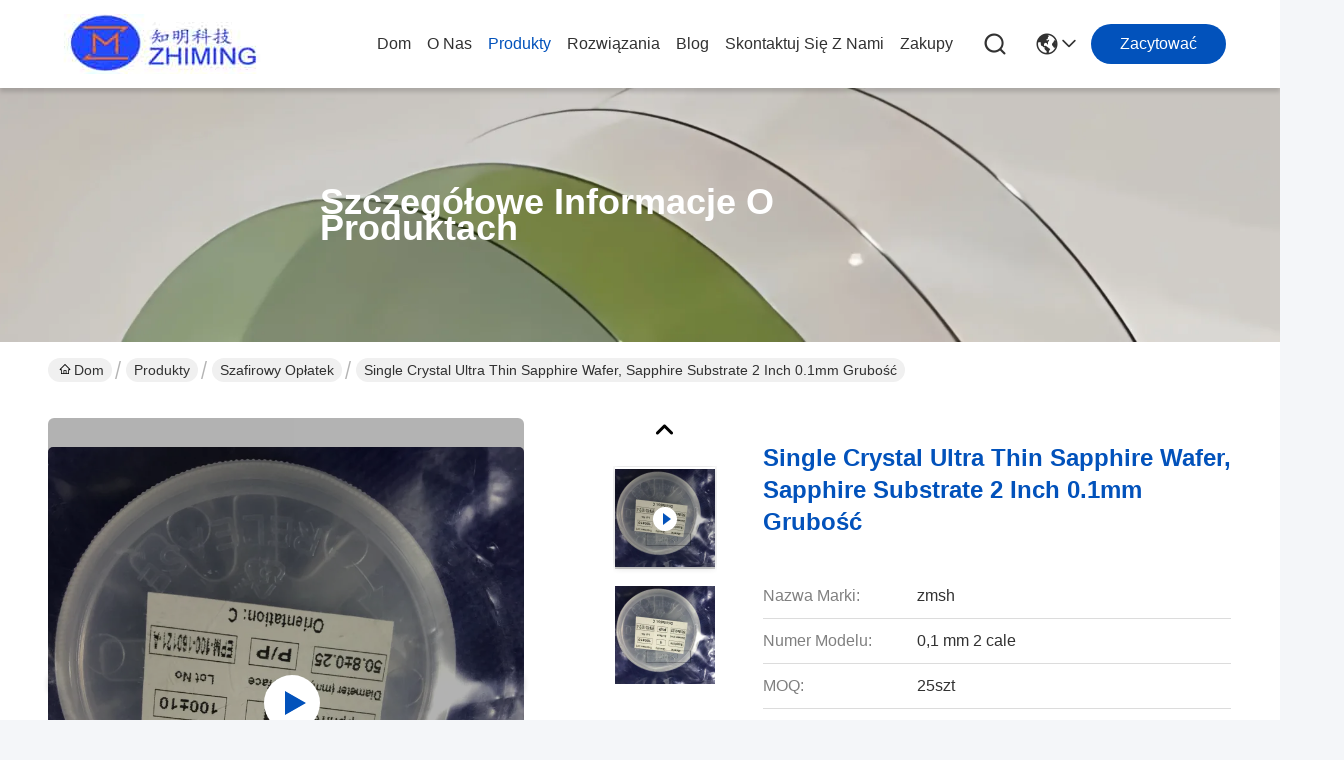

--- FILE ---
content_type: text/html
request_url: https://polish.galliumnitridewafer.com/sale-10362807-single-crystal-ultra-thin-sapphire-wafer-sapphire-substrate-2-inch-0-1mm-thickness.html
body_size: 28118
content:

<!DOCTYPE html>
<html lang="pl">
<head>
	<meta charset="utf-8">
	<meta http-equiv="X-UA-Compatible" content="IE=edge">
	<meta name="viewport" content="width=device-width, initial-scale=1.0">
    <title>Single Crystal Ultra Thin Sapphire Wafer, Sapphire Substrate 2 Inch 0.1mm Grubość</title>
        <meta name="keywords" content="szafirowa optyka, szafirowe podłoże, Szafirowy opłatek" />
            <meta name="description" content="wysoka jakość Single Crystal Ultra Thin Sapphire Wafer, Sapphire Substrate 2 Inch 0.1mm Grubość z Chin, Wiodący rynek produktów w Chinach szafirowa optyka Produkt, ze ścisłą kontrolą jakości szafirowe podłoże fabryki, wytwarzanie wysokiej jakości szafirowe podłoże Produkty." />
    				<link rel='preload'
					  href=/photo/galliumnitridewafer/sitetpl/style/commonV2.css?ver=1761026757 as='style'><link type='text/css' rel='stylesheet'
					  href=/photo/galliumnitridewafer/sitetpl/style/commonV2.css?ver=1761026757 media='all'><meta property="og:title" content="Single Crystal Ultra Thin Sapphire Wafer, Sapphire Substrate 2 Inch 0.1mm Grubość" />
<meta property="og:description" content="wysoka jakość Single Crystal Ultra Thin Sapphire Wafer, Sapphire Substrate 2 Inch 0.1mm Grubość z Chin, Wiodący rynek produktów w Chinach szafirowa optyka Produkt, ze ścisłą kontrolą jakości szafirowe podłoże fabryki, wytwarzanie wysokiej jakości szafirowe podłoże Produkty." />
<meta property="og:type" content="product" />
<meta property="og:availability" content="instock" />
<meta property="og:site_name" content="SHANGHAI FAMOUS TRADE CO.,LTD" />
<meta property="og:url" content="https://polish.galliumnitridewafer.com/sale-10362807-single-crystal-ultra-thin-sapphire-wafer-sapphire-substrate-2-inch-0-1mm-thickness.html" />
<meta property="og:image" content="https://polish.galliumnitridewafer.com/photo/ps17924237-single_crystal_ultra_thin_sapphire_wafer_sapphire_substrate_2_inch_0_1mm_thickness.jpg" />
<link rel="canonical" href="https://polish.galliumnitridewafer.com/sale-10362807-single-crystal-ultra-thin-sapphire-wafer-sapphire-substrate-2-inch-0-1mm-thickness.html" />
<link rel="stylesheet" type="text/css" href="/js/guidefirstcommon.css" />
<style type="text/css">
/*<![CDATA[*/
.consent__cookie {position: fixed;top: 0;left: 0;width: 100%;height: 0%;z-index: 100000;}.consent__cookie_bg {position: fixed;top: 0;left: 0;width: 100%;height: 100%;background: #000;opacity: .6;display: none }.consent__cookie_rel {position: fixed;bottom:0;left: 0;width: 100%;background: #fff;display: -webkit-box;display: -ms-flexbox;display: flex;flex-wrap: wrap;padding: 24px 80px;-webkit-box-sizing: border-box;box-sizing: border-box;-webkit-box-pack: justify;-ms-flex-pack: justify;justify-content: space-between;-webkit-transition: all ease-in-out .3s;transition: all ease-in-out .3s }.consent__close {position: absolute;top: 20px;right: 20px;cursor: pointer }.consent__close svg {fill: #777 }.consent__close:hover svg {fill: #000 }.consent__cookie_box {flex: 1;word-break: break-word;}.consent__warm {color: #777;font-size: 16px;margin-bottom: 12px;line-height: 19px }.consent__title {color: #333;font-size: 20px;font-weight: 600;margin-bottom: 12px;line-height: 23px }.consent__itxt {color: #333;font-size: 14px;margin-bottom: 12px;display: -webkit-box;display: -ms-flexbox;display: flex;-webkit-box-align: center;-ms-flex-align: center;align-items: center }.consent__itxt i {display: -webkit-inline-box;display: -ms-inline-flexbox;display: inline-flex;width: 28px;height: 28px;border-radius: 50%;background: #e0f9e9;margin-right: 8px;-webkit-box-align: center;-ms-flex-align: center;align-items: center;-webkit-box-pack: center;-ms-flex-pack: center;justify-content: center }.consent__itxt svg {fill: #3ca860 }.consent__txt {color: #a6a6a6;font-size: 14px;margin-bottom: 8px;line-height: 17px }.consent__btns {display: -webkit-box;display: -ms-flexbox;display: flex;-webkit-box-orient: vertical;-webkit-box-direction: normal;-ms-flex-direction: column;flex-direction: column;-webkit-box-pack: center;-ms-flex-pack: center;justify-content: center;flex-shrink: 0;}.consent__btn {width: 280px;height: 40px;line-height: 40px;text-align: center;background: #3ca860;color: #fff;border-radius: 4px;margin: 8px 0;-webkit-box-sizing: border-box;box-sizing: border-box;cursor: pointer;font-size:14px}.consent__btn:hover {background: #00823b }.consent__btn.empty {color: #3ca860;border: 1px solid #3ca860;background: #fff }.consent__btn.empty:hover {background: #3ca860;color: #fff }.open .consent__cookie_bg {display: block }.open .consent__cookie_rel {bottom: 0 }@media (max-width: 760px) {.consent__btns {width: 100%;align-items: center;}.consent__cookie_rel {padding: 20px 24px }}.consent__cookie.open {display: block;}.consent__cookie {display: none;}
/*]]>*/
</style>
<style type="text/css">
/*<![CDATA[*/
@media only screen and (max-width:640px){.contact_now_dialog .content-wrap .desc{background-image:url(/images/cta_images/bg_s.png) !important}}.contact_now_dialog .content-wrap .content-wrap_header .cta-close{background-image:url(/images/cta_images/sprite.png) !important}.contact_now_dialog .content-wrap .desc{background-image:url(/images/cta_images/bg_l.png) !important}.contact_now_dialog .content-wrap .cta-btn i{background-image:url(/images/cta_images/sprite.png) !important}.contact_now_dialog .content-wrap .head-tip img{content:url(/images/cta_images/cta_contact_now.png) !important}.cusim{background-image:url(/images/imicon/im.svg) !important}.cuswa{background-image:url(/images/imicon/wa.png) !important}.cusall{background-image:url(/images/imicon/allchat.svg) !important}
/*]]>*/
</style>
<script type="text/javascript" src="/js/guidefirstcommon.js"></script>
<script type="text/javascript">
/*<![CDATA[*/
window.isvideotpl = 1;window.detailurl = '/videos-10362807-single-crystal-ultra-thin-sapphire-wafer-sapphire-substrate-2-inch-0-1mm-thickness.html';
var colorUrl = '';var isShowGuide = 2;var showGuideColor = 0;var im_appid = 10003;var im_msg="Good day, what product are you looking for?";

var cta_cid = 29097;var use_defaulProductInfo = 1;var cta_pid = 10362807;var test_company = 0;var webim_domain = '';var company_type = 0;var cta_equipment = 'pc'; var setcookie = 'setwebimCookie(37937,10362807,0)'; var whatsapplink = "https://wa.me/8615801942596?text=Hi%2C+I%27m+interested+in+Single+Crystal+Ultra+Thin+Sapphire+Wafer%2C+Sapphire+Substrate+2+Inch+0.1mm+Grubo%C5%9B%C4%87."; function insertMeta(){var str = '<meta name="mobile-web-app-capable" content="yes" /><meta name="viewport" content="width=device-width, initial-scale=1.0" />';document.head.insertAdjacentHTML('beforeend',str);} var element = document.querySelector('a.footer_webim_a[href="/webim/webim_tab.html"]');if (element) {element.parentNode.removeChild(element);}

var colorUrl = '';
var aisearch = 0;
var selfUrl = '';
window.playerReportUrl='/vod/view_count/report';
var query_string = ["Products","Detail"];
var g_tp = '';
var customtplcolor = 99716;
var str_chat = 'Czat';
				var str_call_now = 'Zadzwoń teraz.';
var str_chat_now = 'porozmawiaj teraz';
var str_contact1 = 'Uzyskaj najlepszą cenę';var str_chat_lang='polish';var str_contact2 = 'Zdobądź cenę';var str_contact2 = 'Najlepsza cena';var str_contact = 'Kontakt';
window.predomainsub = "";
/*]]>*/
</script>
</head>
<body>
<img src="/logo.gif" style="display:none" alt="logo"/>
<a style="display: none!important;" title="SHANGHAI FAMOUS TRADE CO.,LTD" class="float-inquiry" href="/contactnow.html" onclick='setinquiryCookie("{\"showproduct\":1,\"pid\":\"10362807\",\"name\":\"Single Crystal Ultra Thin Sapphire Wafer, Sapphire Substrate 2 Inch 0.1mm Grubo\\u015b\\u0107\",\"source_url\":\"\\/videos-10362807-single-crystal-ultra-thin-sapphire-wafer-sapphire-substrate-2-inch-0-1mm-thickness.html\",\"picurl\":\"\\/photo\\/pd17924237-single_crystal_ultra_thin_sapphire_wafer_sapphire_substrate_2_inch_0_1mm_thickness.jpg\",\"propertyDetail\":[[\"materia\\u0142\",\"99,999% Al2O3\"],[\"przemys\\u0142\",\"led, szk\\u0142o optyczne, wafel gotowy do eli\"],[\"aplikacji\",\"p\\u00f3\\u0142przewodnikowy wafel, chip ledowy, szk\\u0142o optyczne, ceramika elektroniczna\"],[\"Kolor\",\"bia\\u0142y lub czerwony lub niebieski\"]],\"company_name\":null,\"picurl_c\":\"\\/photo\\/pc17924237-single_crystal_ultra_thin_sapphire_wafer_sapphire_substrate_2_inch_0_1mm_thickness.jpg\",\"price\":\"by case\",\"username\":\"Wang\",\"viewTime\":\"Ostatnie logowanie : 1 godzin 38 minuty temu\",\"subject\":\"Prosz\\u0119 o wi\\u0119cej informacji na temat Twojego Single Crystal Ultra Thin Sapphire Wafer, Sapphire Substrate 2 Inch 0.1mm Grubo\\u015b\\u0107\",\"countrycode\":\"\"}");'></a>
<!-- Event snippet for galliumnitridewafer-独立站-29097-转化 conversion page
In your html page, add the snippet and call gtag_report_conversion when someone clicks on the chosen link or button. -->
<script>
function gtag_report_conversion(url) {
  var callback = function () {
    if (typeof(url) != 'undefined') {
      window.location = url;
    }
  };
  gtag('event', 'conversion', {
      'send_to': 'AW-11479456384/sy_NCL7z34oZEIC16uEq',
      'event_callback': callback
  });
  return false;
}
</script>

		<!-- Event snippet for galliumnitridewafer-29097-转化 conversion page
In your html page, add the snippet and call gtag_report_conversion when someone clicks on the chosen link or button. -->
<script>
function gtag_report_conversion(url) {
  var callback = function () {
    if (typeof(url) != 'undefined') {
      window.location = url;
    }
  };
  gtag('event', 'conversion', {
      'send_to': 'AW-16754992670/WwVKCNvPoOIZEJ7Ms7U-',
      'event_callback': callback
  });
  return false;
}
</script>
<script>
var originProductInfo = '';
var originProductInfo = {"showproduct":1,"pid":"10362807","name":"Single Crystal Ultra Thin Sapphire Wafer, Sapphire Substrate 2 Inch 0.1mm Grubo\u015b\u0107","source_url":"\/videos-10362807-single-crystal-ultra-thin-sapphire-wafer-sapphire-substrate-2-inch-0-1mm-thickness.html","picurl":"\/photo\/pd17924237-single_crystal_ultra_thin_sapphire_wafer_sapphire_substrate_2_inch_0_1mm_thickness.jpg","propertyDetail":[["materia\u0142","99,999% Al2O3"],["przemys\u0142","led, szk\u0142o optyczne, wafel gotowy do eli"],["aplikacji","p\u00f3\u0142przewodnikowy wafel, chip ledowy, szk\u0142o optyczne, ceramika elektroniczna"],["Kolor","bia\u0142y lub czerwony lub niebieski"]],"company_name":null,"picurl_c":"\/photo\/pc17924237-single_crystal_ultra_thin_sapphire_wafer_sapphire_substrate_2_inch_0_1mm_thickness.jpg","price":"by case","username":"Wang","viewTime":"Ostatnie logowanie : 5 godzin 38 minuty temu","subject":"Prosz\u0119 o przes\u0142anie mi ceny FOB na Single Crystal Ultra Thin Sapphire Wafer, Sapphire Substrate 2 Inch 0.1mm Grubo\u015b\u0107","countrycode":""};
var save_url = "/contactsave.html";
var update_url = "/updateinquiry.html";
var productInfo = {};
var defaulProductInfo = {};
var myDate = new Date();
var curDate = myDate.getFullYear()+'-'+(parseInt(myDate.getMonth())+1)+'-'+myDate.getDate();
var message = '';
var default_pop = 1;
var leaveMessageDialog = document.getElementsByClassName('leave-message-dialog')[0]; // 获取弹层
var _$$ = function (dom) {
    return document.querySelectorAll(dom);
};
resInfo = originProductInfo;
resInfo['name'] = resInfo['name'] || '';
defaulProductInfo.pid = resInfo['pid'];
defaulProductInfo.productName = resInfo['name'] ?? '';
defaulProductInfo.productInfo = resInfo['propertyDetail'];
defaulProductInfo.productImg = resInfo['picurl_c'];
defaulProductInfo.subject = resInfo['subject'] ?? '';
defaulProductInfo.productImgAlt = resInfo['name'] ?? '';
var inquirypopup_tmp = 1;
var message = 'Drogi,'+'\r\n'+"Jestem zainteresowany"+' '+trim(resInfo['name'])+", czy możesz przesłać mi więcej szczegółów, takich jak typ, rozmiar, MOQ, materiał itp."+'\r\n'+"Dzięki!"+'\r\n'+"Czekam na Twoją odpowiedź.";
var message_1 = 'Drogi,'+'\r\n'+"Jestem zainteresowany"+' '+trim(resInfo['name'])+", czy możesz przesłać mi więcej szczegółów, takich jak typ, rozmiar, MOQ, materiał itp."+'\r\n'+"Dzięki!"+'\r\n'+"Czekam na Twoją odpowiedź.";
var message_2 = 'Cześć,'+'\r\n'+"Szukam"+' '+trim(resInfo['name'])+", proszę o przesłanie ceny, specyfikacji i zdjęcia."+'\r\n'+"Twoja szybka odpowiedź będzie bardzo mile widziana."+'\r\n'+"Zapraszam do kontaktu w celu uzyskania dalszych informacji."+'\r\n'+"Wielkie dzięki.";
var message_3 = 'Cześć,'+'\r\n'+trim(resInfo['name'])+' '+"spełnia moje oczekiwania."+'\r\n'+"Proszę podać najlepszą cenę i inne informacje o produkcie."+'\r\n'+"Zapraszam do kontaktu mailowego."+'\r\n'+"Wielkie dzięki.";
var message_5 = 'Cześć,'+'\r\n'+"Jestem bardzo zainteresowany twoją"+' '+trim(resInfo['name'])+'.'+'\r\n'+"Proszę o przesłanie mi szczegółów produktu."+'\r\n'+"Czekam na Twoją szybką odpowiedź."+'\r\n'+"Zapraszam do kontaktu mailowego."+'\r\n'+"Pozdrowienia!";
var message_4 = 'Drogi,'+'\r\n'+"Jaka jest cena FOB na Twoim"+' '+trim(resInfo['name'])+'?'+'\r\n'+"Jaka jest nazwa najbliższego portu?"+'\r\n'+"Proszę o odpowiedź jak najszybciej, byłoby lepiej, gdybyśmy udzielili dalszych informacji."+'\r\n'+"Pozdrowienia!";
var message_6 = 'Drogi,'+'\r\n'+"Podaj nam informacje o swoim"+' '+trim(resInfo['name'])+", takie jak rodzaj, rozmiar, materiał i oczywiście najlepsza cena."+'\r\n'+"Czekam na Twoją szybką odpowiedź."+'\r\n'+"Dziękuję Ci!";
var message_7 = 'Drogi,'+'\r\n'+"Czy możesz dostarczyć"+' '+trim(resInfo['name'])+" dla nas?"+'\r\n'+"Najpierw potrzebujemy cennika i niektórych szczegółów produktu."+'\r\n'+"Mam nadzieję, że otrzymam odpowiedź jak najszybciej i czekam na współpracę."+'\r\n'+"Dziękuję Ci bardzo.";
var message_8 = 'cześć,'+'\r\n'+"Szukam"+' '+trim(resInfo['name'])+", proszę o bardziej szczegółowe informacje o produkcie."+'\r\n'+"Czekam na odpowiedź."+'\r\n'+"Dziękuję Ci!";
var message_9 = 'Cześć,'+'\r\n'+"Twój"+' '+trim(resInfo['name'])+" bardzo dobrze spełnia moje wymagania."+'\r\n'+"Proszę o przesłanie ceny, specyfikacji i podobnego modelu będzie OK."+'\r\n'+"Zapraszam do rozmowy ze mną."+'\r\n'+"Dzięki!";
var message_10 = 'Drogi,'+'\r\n'+"Chcę dowiedzieć się więcej o szczegółach i wycenie"+' '+trim(resInfo['name'])+'.'+'\r\n'+"Nie wahaj się ze mną skontaktować."+'\r\n'+"Pozdrowienia!";

var r = getRandom(1,10);

defaulProductInfo.message = eval("message_"+r);
    defaulProductInfo.message = eval("message_"+r);
        var mytAjax = {

    post: function(url, data, fn) {
        var xhr = new XMLHttpRequest();
        xhr.open("POST", url, true);
        xhr.setRequestHeader("Content-Type", "application/x-www-form-urlencoded;charset=UTF-8");
        xhr.setRequestHeader("X-Requested-With", "XMLHttpRequest");
        xhr.setRequestHeader('Content-Type','text/plain;charset=UTF-8');
        xhr.onreadystatechange = function() {
            if(xhr.readyState == 4 && (xhr.status == 200 || xhr.status == 304)) {
                fn.call(this, xhr.responseText);
            }
        };
        xhr.send(data);
    },

    postform: function(url, data, fn) {
        var xhr = new XMLHttpRequest();
        xhr.open("POST", url, true);
        xhr.setRequestHeader("X-Requested-With", "XMLHttpRequest");
        xhr.onreadystatechange = function() {
            if(xhr.readyState == 4 && (xhr.status == 200 || xhr.status == 304)) {
                fn.call(this, xhr.responseText);
            }
        };
        xhr.send(data);
    }
};
/*window.onload = function(){
    leaveMessageDialog = document.getElementsByClassName('leave-message-dialog')[0];
    if (window.localStorage.recordDialogStatus=='undefined' || (window.localStorage.recordDialogStatus!='undefined' && window.localStorage.recordDialogStatus != curDate)) {
        setTimeout(function(){
            if(parseInt(inquirypopup_tmp%10) == 1){
                creatDialog(defaulProductInfo, 1);
            }
        }, 6000);
    }
};*/
function trim(str)
{
    str = str.replace(/(^\s*)/g,"");
    return str.replace(/(\s*$)/g,"");
};
function getRandom(m,n){
    var num = Math.floor(Math.random()*(m - n) + n);
    return num;
};
function strBtn(param) {

    var starattextarea = document.getElementById("textareamessage").value.length;
    var email = document.getElementById("startEmail").value;

    var default_tip = document.querySelectorAll(".watermark_container").length;
    if (20 < starattextarea && starattextarea < 3000) {
        if(default_tip>0){
            document.getElementById("textareamessage1").parentNode.parentNode.nextElementSibling.style.display = "none";
        }else{
            document.getElementById("textareamessage1").parentNode.nextElementSibling.style.display = "none";
        }

    } else {
        if(default_tip>0){
            document.getElementById("textareamessage1").parentNode.parentNode.nextElementSibling.style.display = "block";
        }else{
            document.getElementById("textareamessage1").parentNode.nextElementSibling.style.display = "block";
        }

        return;
    }

    // var re = /^([a-zA-Z0-9_-])+@([a-zA-Z0-9_-])+\.([a-zA-Z0-9_-])+/i;/*邮箱不区分大小写*/
    var re = /^[a-zA-Z0-9][\w-]*(\.?[\w-]+)*@[a-zA-Z0-9-]+(\.[a-zA-Z0-9]+)+$/i;
    if (!re.test(email)) {
        document.getElementById("startEmail").nextElementSibling.style.display = "block";
        return;
    } else {
        document.getElementById("startEmail").nextElementSibling.style.display = "none";
    }

    var subject = document.getElementById("pop_subject").value;
    var pid = document.getElementById("pop_pid").value;
    var message = document.getElementById("textareamessage").value;
    var sender_email = document.getElementById("startEmail").value;
    var tel = '';
    if (document.getElementById("tel0") != undefined && document.getElementById("tel0") != '')
        tel = document.getElementById("tel0").value;
    var form_serialize = '&tel='+tel;

    form_serialize = form_serialize.replace(/\+/g, "%2B");
    mytAjax.post(save_url,"pid="+pid+"&subject="+subject+"&email="+sender_email+"&message="+(message)+form_serialize,function(res){
        var mes = JSON.parse(res);
        if(mes.status == 200){
            var iid = mes.iid;
            document.getElementById("pop_iid").value = iid;
            document.getElementById("pop_uuid").value = mes.uuid;

            if(typeof gtag_report_conversion === "function"){
                gtag_report_conversion();//执行统计js代码
            }
            if(typeof fbq === "function"){
                fbq('track','Purchase');//执行统计js代码
            }
        }
    });
    for (var index = 0; index < document.querySelectorAll(".dialog-content-pql").length; index++) {
        document.querySelectorAll(".dialog-content-pql")[index].style.display = "none";
    };
    $('#idphonepql').val(tel);
    document.getElementById("dialog-content-pql-id").style.display = "block";
    ;
};
function twoBtnOk(param) {

    var selectgender = document.getElementById("Mr").innerHTML;
    var iid = document.getElementById("pop_iid").value;
    var sendername = document.getElementById("idnamepql").value;
    var senderphone = document.getElementById("idphonepql").value;
    var sendercname = document.getElementById("idcompanypql").value;
    var uuid = document.getElementById("pop_uuid").value;
    var gender = 2;
    if(selectgender == 'Mr.') gender = 0;
    if(selectgender == 'Mrs.') gender = 1;
    var pid = document.getElementById("pop_pid").value;
    var form_serialize = '';

        form_serialize = form_serialize.replace(/\+/g, "%2B");

    mytAjax.post(update_url,"iid="+iid+"&gender="+gender+"&uuid="+uuid+"&name="+(sendername)+"&tel="+(senderphone)+"&company="+(sendercname)+form_serialize,function(res){});

    for (var index = 0; index < document.querySelectorAll(".dialog-content-pql").length; index++) {
        document.querySelectorAll(".dialog-content-pql")[index].style.display = "none";
    };
    document.getElementById("dialog-content-pql-ok").style.display = "block";

};
function toCheckMust(name) {
    $('#'+name+'error').hide();
}
function handClidk(param) {
    var starattextarea = document.getElementById("textareamessage1").value.length;
    var email = document.getElementById("startEmail1").value;
    var default_tip = document.querySelectorAll(".watermark_container").length;
    if (20 < starattextarea && starattextarea < 3000) {
        if(default_tip>0){
            document.getElementById("textareamessage1").parentNode.parentNode.nextElementSibling.style.display = "none";
        }else{
            document.getElementById("textareamessage1").parentNode.nextElementSibling.style.display = "none";
        }

    } else {
        if(default_tip>0){
            document.getElementById("textareamessage1").parentNode.parentNode.nextElementSibling.style.display = "block";
        }else{
            document.getElementById("textareamessage1").parentNode.nextElementSibling.style.display = "block";
        }

        return;
    }

    // var re = /^([a-zA-Z0-9_-])+@([a-zA-Z0-9_-])+\.([a-zA-Z0-9_-])+/i;
    var re = /^[a-zA-Z0-9][\w-]*(\.?[\w-]+)*@[a-zA-Z0-9-]+(\.[a-zA-Z0-9]+)+$/i;
    if (!re.test(email)) {
        document.getElementById("startEmail1").nextElementSibling.style.display = "block";
        return;
    } else {
        document.getElementById("startEmail1").nextElementSibling.style.display = "none";
    }

    var subject = document.getElementById("pop_subject").value;
    var pid = document.getElementById("pop_pid").value;
    var message = document.getElementById("textareamessage1").value;
    var sender_email = document.getElementById("startEmail1").value;
    var form_serialize = tel = '';
    if (document.getElementById("tel1") != undefined && document.getElementById("tel1") != '')
        tel = document.getElementById("tel1").value;
        mytAjax.post(save_url,"email="+sender_email+"&tel="+tel+"&pid="+pid+"&message="+message+"&subject="+subject+form_serialize,function(res){

        var mes = JSON.parse(res);
        if(mes.status == 200){
            var iid = mes.iid;
            document.getElementById("pop_iid").value = iid;
            document.getElementById("pop_uuid").value = mes.uuid;
            if(typeof gtag_report_conversion === "function"){
                gtag_report_conversion();//执行统计js代码
            }
        }

    });
    for (var index = 0; index < document.querySelectorAll(".dialog-content-pql").length; index++) {
        document.querySelectorAll(".dialog-content-pql")[index].style.display = "none";
    };
    $('#idphonepql').val(tel);
    document.getElementById("dialog-content-pql-id").style.display = "block";

};
window.addEventListener('load', function () {
    $('.checkbox-wrap label').each(function(){
        if($(this).find('input').prop('checked')){
            $(this).addClass('on')
        }else {
            $(this).removeClass('on')
        }
    })
    $(document).on('click', '.checkbox-wrap label' , function(ev){
        if (ev.target.tagName.toUpperCase() != 'INPUT') {
            $(this).toggleClass('on')
        }
    })
})

function hand_video(pdata) {
    data = JSON.parse(pdata);
    productInfo.productName = data.productName;
    productInfo.productInfo = data.productInfo;
    productInfo.productImg = data.productImg;
    productInfo.subject = data.subject;

    var message = 'Drogi,'+'\r\n'+"Jestem zainteresowany"+' '+trim(data.productName)+", czy mógłbyś przesłać mi więcej informacji, takich jak rodzaj, rozmiar, ilość, materiał itp."+'\r\n'+"Dzięki!"+'\r\n'+"Czekam na Twoją odpowiedź.";

    var message = 'Drogi,'+'\r\n'+"Jestem zainteresowany"+' '+trim(data.productName)+", czy możesz przesłać mi więcej szczegółów, takich jak typ, rozmiar, MOQ, materiał itp."+'\r\n'+"Dzięki!"+'\r\n'+"Czekam na Twoją odpowiedź.";
    var message_1 = 'Drogi,'+'\r\n'+"Jestem zainteresowany"+' '+trim(data.productName)+", czy możesz przesłać mi więcej szczegółów, takich jak typ, rozmiar, MOQ, materiał itp."+'\r\n'+"Dzięki!"+'\r\n'+"Czekam na Twoją odpowiedź.";
    var message_2 = 'Cześć,'+'\r\n'+"Szukam"+' '+trim(data.productName)+", proszę o przesłanie ceny, specyfikacji i zdjęcia."+'\r\n'+"Twoja szybka odpowiedź będzie bardzo mile widziana."+'\r\n'+"Zapraszam do kontaktu w celu uzyskania dalszych informacji."+'\r\n'+"Wielkie dzięki.";
    var message_3 = 'Cześć,'+'\r\n'+trim(data.productName)+' '+"spełnia moje oczekiwania."+'\r\n'+"Proszę podać najlepszą cenę i inne informacje o produkcie."+'\r\n'+"Zapraszam do kontaktu mailowego."+'\r\n'+"Wielkie dzięki.";

    var message_4 = 'Drogi,'+'\r\n'+"Jaka jest cena FOB na Twoim"+' '+trim(data.productName)+'?'+'\r\n'+"Jaka jest nazwa najbliższego portu?"+'\r\n'+"Proszę o odpowiedź jak najszybciej, byłoby lepiej, gdybyśmy udzielili dalszych informacji."+'\r\n'+"Pozdrowienia!";
    var message_5 = 'Cześć,'+'\r\n'+"Jestem bardzo zainteresowany twoją"+' '+trim(data.productName)+'.'+'\r\n'+"Proszę o przesłanie mi szczegółów produktu."+'\r\n'+"Czekam na Twoją szybką odpowiedź."+'\r\n'+"Zapraszam do kontaktu mailowego."+'\r\n'+"Pozdrowienia!";

    var message_6 = 'Drogi,'+'\r\n'+"Podaj nam informacje o swoim"+' '+trim(data.productName)+", takie jak rodzaj, rozmiar, materiał i oczywiście najlepsza cena."+'\r\n'+"Czekam na Twoją szybką odpowiedź."+'\r\n'+"Dziękuję Ci!";
    var message_7 = 'Drogi,'+'\r\n'+"Czy możesz dostarczyć"+' '+trim(data.productName)+" dla nas?"+'\r\n'+"Najpierw potrzebujemy cennika i niektórych szczegółów produktu."+'\r\n'+"Mam nadzieję, że otrzymam odpowiedź jak najszybciej i czekam na współpracę."+'\r\n'+"Dziękuję Ci bardzo.";
    var message_8 = 'cześć,'+'\r\n'+"Szukam"+' '+trim(data.productName)+", proszę o bardziej szczegółowe informacje o produkcie."+'\r\n'+"Czekam na odpowiedź."+'\r\n'+"Dziękuję Ci!";
    var message_9 = 'Cześć,'+'\r\n'+"Twój"+' '+trim(data.productName)+" bardzo dobrze spełnia moje wymagania."+'\r\n'+"Proszę o przesłanie ceny, specyfikacji i podobnego modelu będzie OK."+'\r\n'+"Zapraszam do rozmowy ze mną."+'\r\n'+"Dzięki!";
    var message_10 = 'Drogi,'+'\r\n'+"Chcę dowiedzieć się więcej o szczegółach i wycenie"+' '+trim(data.productName)+'.'+'\r\n'+"Nie wahaj się ze mną skontaktować."+'\r\n'+"Pozdrowienia!";

    var r = getRandom(1,10);

    productInfo.message = eval("message_"+r);
            if(parseInt(inquirypopup_tmp/10) == 1){
        productInfo.message = "";
    }
    productInfo.pid = data.pid;
    creatDialog(productInfo, 2);
};

function handDialog(pdata) {
    data = JSON.parse(pdata);
    productInfo.productName = data.productName;
    productInfo.productInfo = data.productInfo;
    productInfo.productImg = data.productImg;
    productInfo.subject = data.subject;

    var message = 'Drogi,'+'\r\n'+"Jestem zainteresowany"+' '+trim(data.productName)+", czy mógłbyś przesłać mi więcej informacji, takich jak rodzaj, rozmiar, ilość, materiał itp."+'\r\n'+"Dzięki!"+'\r\n'+"Czekam na Twoją odpowiedź.";

    var message = 'Drogi,'+'\r\n'+"Jestem zainteresowany"+' '+trim(data.productName)+", czy możesz przesłać mi więcej szczegółów, takich jak typ, rozmiar, MOQ, materiał itp."+'\r\n'+"Dzięki!"+'\r\n'+"Czekam na Twoją odpowiedź.";
    var message_1 = 'Drogi,'+'\r\n'+"Jestem zainteresowany"+' '+trim(data.productName)+", czy możesz przesłać mi więcej szczegółów, takich jak typ, rozmiar, MOQ, materiał itp."+'\r\n'+"Dzięki!"+'\r\n'+"Czekam na Twoją odpowiedź.";
    var message_2 = 'Cześć,'+'\r\n'+"Szukam"+' '+trim(data.productName)+", proszę o przesłanie ceny, specyfikacji i zdjęcia."+'\r\n'+"Twoja szybka odpowiedź będzie bardzo mile widziana."+'\r\n'+"Zapraszam do kontaktu w celu uzyskania dalszych informacji."+'\r\n'+"Wielkie dzięki.";
    var message_3 = 'Cześć,'+'\r\n'+trim(data.productName)+' '+"spełnia moje oczekiwania."+'\r\n'+"Proszę podać najlepszą cenę i inne informacje o produkcie."+'\r\n'+"Zapraszam do kontaktu mailowego."+'\r\n'+"Wielkie dzięki.";

    var message_4 = 'Drogi,'+'\r\n'+"Jaka jest cena FOB na Twoim"+' '+trim(data.productName)+'?'+'\r\n'+"Jaka jest nazwa najbliższego portu?"+'\r\n'+"Proszę o odpowiedź jak najszybciej, byłoby lepiej, gdybyśmy udzielili dalszych informacji."+'\r\n'+"Pozdrowienia!";
    var message_5 = 'Cześć,'+'\r\n'+"Jestem bardzo zainteresowany twoją"+' '+trim(data.productName)+'.'+'\r\n'+"Proszę o przesłanie mi szczegółów produktu."+'\r\n'+"Czekam na Twoją szybką odpowiedź."+'\r\n'+"Zapraszam do kontaktu mailowego."+'\r\n'+"Pozdrowienia!";
        var message_6 = 'Drogi,'+'\r\n'+"Podaj nam informacje o swoim"+' '+trim(data.productName)+", takie jak rodzaj, rozmiar, materiał i oczywiście najlepsza cena."+'\r\n'+"Czekam na Twoją szybką odpowiedź."+'\r\n'+"Dziękuję Ci!";
    var message_7 = 'Drogi,'+'\r\n'+"Czy możesz dostarczyć"+' '+trim(data.productName)+" dla nas?"+'\r\n'+"Najpierw potrzebujemy cennika i niektórych szczegółów produktu."+'\r\n'+"Mam nadzieję, że otrzymam odpowiedź jak najszybciej i czekam na współpracę."+'\r\n'+"Dziękuję Ci bardzo.";
    var message_8 = 'cześć,'+'\r\n'+"Szukam"+' '+trim(data.productName)+", proszę o bardziej szczegółowe informacje o produkcie."+'\r\n'+"Czekam na odpowiedź."+'\r\n'+"Dziękuję Ci!";
    var message_9 = 'Cześć,'+'\r\n'+"Twój"+' '+trim(data.productName)+" bardzo dobrze spełnia moje wymagania."+'\r\n'+"Proszę o przesłanie ceny, specyfikacji i podobnego modelu będzie OK."+'\r\n'+"Zapraszam do rozmowy ze mną."+'\r\n'+"Dzięki!";
    var message_10 = 'Drogi,'+'\r\n'+"Chcę dowiedzieć się więcej o szczegółach i wycenie"+' '+trim(data.productName)+'.'+'\r\n'+"Nie wahaj się ze mną skontaktować."+'\r\n'+"Pozdrowienia!";

    var r = getRandom(1,10);
    productInfo.message = eval("message_"+r);
            if(parseInt(inquirypopup_tmp/10) == 1){
        productInfo.message = "";
    }
    productInfo.pid = data.pid;
    creatDialog(productInfo, 2);
};

function closepql(param) {

    leaveMessageDialog.style.display = 'none';
};

function closepql2(param) {

    for (var index = 0; index < document.querySelectorAll(".dialog-content-pql").length; index++) {
        document.querySelectorAll(".dialog-content-pql")[index].style.display = "none";
    };
    document.getElementById("dialog-content-pql-ok").style.display = "block";
};

function decodeHtmlEntities(str) {
    var tempElement = document.createElement('div');
    tempElement.innerHTML = str;
    return tempElement.textContent || tempElement.innerText || '';
}

function initProduct(productInfo,type){

    productInfo.productName = decodeHtmlEntities(productInfo.productName);
    productInfo.message = decodeHtmlEntities(productInfo.message);

    leaveMessageDialog = document.getElementsByClassName('leave-message-dialog')[0];
    leaveMessageDialog.style.display = "block";
    if(type == 3){
        var popinquiryemail = document.getElementById("popinquiryemail").value;
        _$$("#startEmail1")[0].value = popinquiryemail;
    }else{
        _$$("#startEmail1")[0].value = "";
    }
    _$$("#startEmail")[0].value = "";
    _$$("#idnamepql")[0].value = "";
    _$$("#idphonepql")[0].value = "";
    _$$("#idcompanypql")[0].value = "";

    _$$("#pop_pid")[0].value = productInfo.pid;
    _$$("#pop_subject")[0].value = productInfo.subject;
    
    if(parseInt(inquirypopup_tmp/10) == 1){
        productInfo.message = "";
    }

    _$$("#textareamessage1")[0].value = productInfo.message;
    _$$("#textareamessage")[0].value = productInfo.message;

    _$$("#dialog-content-pql-id .titlep")[0].innerHTML = productInfo.productName;
    _$$("#dialog-content-pql-id img")[0].setAttribute("src", productInfo.productImg);
    _$$("#dialog-content-pql-id img")[0].setAttribute("alt", productInfo.productImgAlt);

    _$$("#dialog-content-pql-id-hand img")[0].setAttribute("src", productInfo.productImg);
    _$$("#dialog-content-pql-id-hand img")[0].setAttribute("alt", productInfo.productImgAlt);
    _$$("#dialog-content-pql-id-hand .titlep")[0].innerHTML = productInfo.productName;

    if (productInfo.productInfo.length > 0) {
        var ul2, ul;
        ul = document.createElement("ul");
        for (var index = 0; index < productInfo.productInfo.length; index++) {
            var el = productInfo.productInfo[index];
            var li = document.createElement("li");
            var span1 = document.createElement("span");
            span1.innerHTML = el[0] + ":";
            var span2 = document.createElement("span");
            span2.innerHTML = el[1];
            li.appendChild(span1);
            li.appendChild(span2);
            ul.appendChild(li);

        }
        ul2 = ul.cloneNode(true);
        if (type === 1) {
            _$$("#dialog-content-pql-id .left")[0].replaceChild(ul, _$$("#dialog-content-pql-id .left ul")[0]);
        } else {
            _$$("#dialog-content-pql-id-hand .left")[0].replaceChild(ul2, _$$("#dialog-content-pql-id-hand .left ul")[0]);
            _$$("#dialog-content-pql-id .left")[0].replaceChild(ul, _$$("#dialog-content-pql-id .left ul")[0]);
        }
    };
    for (var index = 0; index < _$$("#dialog-content-pql-id .right ul li").length; index++) {
        _$$("#dialog-content-pql-id .right ul li")[index].addEventListener("click", function (params) {
            _$$("#dialog-content-pql-id .right #Mr")[0].innerHTML = this.innerHTML
        }, false)

    };

};
function closeInquiryCreateDialog() {
    document.getElementById("xuanpan_dialog_box_pql").style.display = "none";
};
function showInquiryCreateDialog() {
    document.getElementById("xuanpan_dialog_box_pql").style.display = "block";
};
function submitPopInquiry(){
    var message = document.getElementById("inquiry_message").value;
    var email = document.getElementById("inquiry_email").value;
    var subject = defaulProductInfo.subject;
    var pid = defaulProductInfo.pid;
    if (email === undefined) {
        showInquiryCreateDialog();
        document.getElementById("inquiry_email").style.border = "1px solid red";
        return false;
    };
    if (message === undefined) {
        showInquiryCreateDialog();
        document.getElementById("inquiry_message").style.border = "1px solid red";
        return false;
    };
    if (email.search(/^\w+((-\w+)|(\.\w+))*\@[A-Za-z0-9]+((\.|-)[A-Za-z0-9]+)*\.[A-Za-z0-9]+$/) == -1) {
        document.getElementById("inquiry_email").style.border= "1px solid red";
        showInquiryCreateDialog();
        return false;
    } else {
        document.getElementById("inquiry_email").style.border= "";
    };
    if (message.length < 20 || message.length >3000) {
        showInquiryCreateDialog();
        document.getElementById("inquiry_message").style.border = "1px solid red";
        return false;
    } else {
        document.getElementById("inquiry_message").style.border = "";
    };
    var tel = '';
    if (document.getElementById("tel") != undefined && document.getElementById("tel") != '')
        tel = document.getElementById("tel").value;

    mytAjax.post(save_url,"pid="+pid+"&subject="+subject+"&email="+email+"&message="+(message)+'&tel='+tel,function(res){
        var mes = JSON.parse(res);
        if(mes.status == 200){
            var iid = mes.iid;
            document.getElementById("pop_iid").value = iid;
            document.getElementById("pop_uuid").value = mes.uuid;

        }
    });
    initProduct(defaulProductInfo);
    for (var index = 0; index < document.querySelectorAll(".dialog-content-pql").length; index++) {
        document.querySelectorAll(".dialog-content-pql")[index].style.display = "none";
    };
    $('#idphonepql').val(tel);
    document.getElementById("dialog-content-pql-id").style.display = "block";

};

//带附件上传
function submitPopInquiryfile(email_id,message_id,check_sort,name_id,phone_id,company_id,attachments){

    if(typeof(check_sort) == 'undefined'){
        check_sort = 0;
    }
    var message = document.getElementById(message_id).value;
    var email = document.getElementById(email_id).value;
    var attachments = document.getElementById(attachments).value;
    if(typeof(name_id) !== 'undefined' && name_id != ""){
        var name  = document.getElementById(name_id).value;
    }
    if(typeof(phone_id) !== 'undefined' && phone_id != ""){
        var phone = document.getElementById(phone_id).value;
    }
    if(typeof(company_id) !== 'undefined' && company_id != ""){
        var company = document.getElementById(company_id).value;
    }
    var subject = defaulProductInfo.subject;
    var pid = defaulProductInfo.pid;

    if(check_sort == 0){
        if (email === undefined) {
            showInquiryCreateDialog();
            document.getElementById(email_id).style.border = "1px solid red";
            return false;
        };
        if (message === undefined) {
            showInquiryCreateDialog();
            document.getElementById(message_id).style.border = "1px solid red";
            return false;
        };

        if (email.search(/^\w+((-\w+)|(\.\w+))*\@[A-Za-z0-9]+((\.|-)[A-Za-z0-9]+)*\.[A-Za-z0-9]+$/) == -1) {
            document.getElementById(email_id).style.border= "1px solid red";
            showInquiryCreateDialog();
            return false;
        } else {
            document.getElementById(email_id).style.border= "";
        };
        if (message.length < 20 || message.length >3000) {
            showInquiryCreateDialog();
            document.getElementById(message_id).style.border = "1px solid red";
            return false;
        } else {
            document.getElementById(message_id).style.border = "";
        };
    }else{

        if (message === undefined) {
            showInquiryCreateDialog();
            document.getElementById(message_id).style.border = "1px solid red";
            return false;
        };

        if (email === undefined) {
            showInquiryCreateDialog();
            document.getElementById(email_id).style.border = "1px solid red";
            return false;
        };

        if (message.length < 20 || message.length >3000) {
            showInquiryCreateDialog();
            document.getElementById(message_id).style.border = "1px solid red";
            return false;
        } else {
            document.getElementById(message_id).style.border = "";
        };

        if (email.search(/^\w+((-\w+)|(\.\w+))*\@[A-Za-z0-9]+((\.|-)[A-Za-z0-9]+)*\.[A-Za-z0-9]+$/) == -1) {
            document.getElementById(email_id).style.border= "1px solid red";
            showInquiryCreateDialog();
            return false;
        } else {
            document.getElementById(email_id).style.border= "";
        };

    };

    mytAjax.post(save_url,"pid="+pid+"&subject="+subject+"&email="+email+"&message="+message+"&company="+company+"&attachments="+attachments,function(res){
        var mes = JSON.parse(res);
        if(mes.status == 200){
            var iid = mes.iid;
            document.getElementById("pop_iid").value = iid;
            document.getElementById("pop_uuid").value = mes.uuid;

            if(typeof gtag_report_conversion === "function"){
                gtag_report_conversion();//执行统计js代码
            }
            if(typeof fbq === "function"){
                fbq('track','Purchase');//执行统计js代码
            }
        }
    });
    initProduct(defaulProductInfo);

    if(name !== undefined && name != ""){
        _$$("#idnamepql")[0].value = name;
    }

    if(phone !== undefined && phone != ""){
        _$$("#idphonepql")[0].value = phone;
    }

    if(company !== undefined && company != ""){
        _$$("#idcompanypql")[0].value = company;
    }

    for (var index = 0; index < document.querySelectorAll(".dialog-content-pql").length; index++) {
        document.querySelectorAll(".dialog-content-pql")[index].style.display = "none";
    };
    document.getElementById("dialog-content-pql-id").style.display = "block";

};
function submitPopInquiryByParam(email_id,message_id,check_sort,name_id,phone_id,company_id){

    if(typeof(check_sort) == 'undefined'){
        check_sort = 0;
    }

    var senderphone = '';
    var message = document.getElementById(message_id).value;
    var email = document.getElementById(email_id).value;
    if(typeof(name_id) !== 'undefined' && name_id != ""){
        var name  = document.getElementById(name_id).value;
    }
    if(typeof(phone_id) !== 'undefined' && phone_id != ""){
        var phone = document.getElementById(phone_id).value;
        senderphone = phone;
    }
    if(typeof(company_id) !== 'undefined' && company_id != ""){
        var company = document.getElementById(company_id).value;
    }
    var subject = defaulProductInfo.subject;
    var pid = defaulProductInfo.pid;

    if(check_sort == 0){
        if (email === undefined) {
            showInquiryCreateDialog();
            document.getElementById(email_id).style.border = "1px solid red";
            return false;
        };
        if (message === undefined) {
            showInquiryCreateDialog();
            document.getElementById(message_id).style.border = "1px solid red";
            return false;
        };

        if (email.search(/^\w+((-\w+)|(\.\w+))*\@[A-Za-z0-9]+((\.|-)[A-Za-z0-9]+)*\.[A-Za-z0-9]+$/) == -1) {
            document.getElementById(email_id).style.border= "1px solid red";
            showInquiryCreateDialog();
            return false;
        } else {
            document.getElementById(email_id).style.border= "";
        };
        if (message.length < 20 || message.length >3000) {
            showInquiryCreateDialog();
            document.getElementById(message_id).style.border = "1px solid red";
            return false;
        } else {
            document.getElementById(message_id).style.border = "";
        };
    }else{

        if (message === undefined) {
            showInquiryCreateDialog();
            document.getElementById(message_id).style.border = "1px solid red";
            return false;
        };

        if (email === undefined) {
            showInquiryCreateDialog();
            document.getElementById(email_id).style.border = "1px solid red";
            return false;
        };

        if (message.length < 20 || message.length >3000) {
            showInquiryCreateDialog();
            document.getElementById(message_id).style.border = "1px solid red";
            return false;
        } else {
            document.getElementById(message_id).style.border = "";
        };

        if (email.search(/^\w+((-\w+)|(\.\w+))*\@[A-Za-z0-9]+((\.|-)[A-Za-z0-9]+)*\.[A-Za-z0-9]+$/) == -1) {
            document.getElementById(email_id).style.border= "1px solid red";
            showInquiryCreateDialog();
            return false;
        } else {
            document.getElementById(email_id).style.border= "";
        };

    };

    var productsku = "";
    if($("#product_sku").length > 0){
        productsku = $("#product_sku").html();
    }

    mytAjax.post(save_url,"tel="+senderphone+"&pid="+pid+"&subject="+subject+"&email="+email+"&message="+message+"&messagesku="+encodeURI(productsku),function(res){
        var mes = JSON.parse(res);
        if(mes.status == 200){
            var iid = mes.iid;
            document.getElementById("pop_iid").value = iid;
            document.getElementById("pop_uuid").value = mes.uuid;

            if(typeof gtag_report_conversion === "function"){
                gtag_report_conversion();//执行统计js代码
            }
            if(typeof fbq === "function"){
                fbq('track','Purchase');//执行统计js代码
            }
        }
    });
    initProduct(defaulProductInfo);

    if(name !== undefined && name != ""){
        _$$("#idnamepql")[0].value = name;
    }

    if(phone !== undefined && phone != ""){
        _$$("#idphonepql")[0].value = phone;
    }

    if(company !== undefined && company != ""){
        _$$("#idcompanypql")[0].value = company;
    }

    for (var index = 0; index < document.querySelectorAll(".dialog-content-pql").length; index++) {
        document.querySelectorAll(".dialog-content-pql")[index].style.display = "none";

    };
    document.getElementById("dialog-content-pql-id").style.display = "block";

};

function creat_videoDialog(productInfo, type) {

    if(type == 1){
        if(default_pop != 1){
            return false;
        }
        window.localStorage.recordDialogStatus = curDate;
    }else{
        default_pop = 0;
    }
    initProduct(productInfo, type);
    if (type === 1) {
        // 自动弹出
        for (var index = 0; index < document.querySelectorAll(".dialog-content-pql").length; index++) {

            document.querySelectorAll(".dialog-content-pql")[index].style.display = "none";
        };
        document.getElementById("dialog-content-pql").style.display = "block";
    } else {
        // 手动弹出
        for (var index = 0; index < document.querySelectorAll(".dialog-content-pql").length; index++) {
            document.querySelectorAll(".dialog-content-pql")[index].style.display = "none";
        };
        document.getElementById("dialog-content-pql-id-hand").style.display = "block";
    }
}

function creatDialog(productInfo, type) {

    if(type == 1){
        if(default_pop != 1){
            return false;
        }
        window.localStorage.recordDialogStatus = curDate;
    }else{
        default_pop = 0;
    }
    initProduct(productInfo, type);
    if (type === 1) {
        // 自动弹出
        for (var index = 0; index < document.querySelectorAll(".dialog-content-pql").length; index++) {

            document.querySelectorAll(".dialog-content-pql")[index].style.display = "none";
        };
        document.getElementById("dialog-content-pql").style.display = "block";
    } else {
        // 手动弹出
        for (var index = 0; index < document.querySelectorAll(".dialog-content-pql").length; index++) {
            document.querySelectorAll(".dialog-content-pql")[index].style.display = "none";
        };
        document.getElementById("dialog-content-pql-id-hand").style.display = "block";
    }
}

//带邮箱信息打开询盘框 emailtype=1表示带入邮箱
function openDialog(emailtype){
    var type = 2;//不带入邮箱，手动弹出
    if(emailtype == 1){
        var popinquiryemail = document.getElementById("popinquiryemail").value;
        // var re = /^([a-zA-Z0-9_-])+@([a-zA-Z0-9_-])+\.([a-zA-Z0-9_-])+/i;
        var re = /^[a-zA-Z0-9][\w-]*(\.?[\w-]+)*@[a-zA-Z0-9-]+(\.[a-zA-Z0-9]+)+$/i;
        if (!re.test(popinquiryemail)) {
            //前端提示样式;
            showInquiryCreateDialog();
            document.getElementById("popinquiryemail").style.border = "1px solid red";
            return false;
        } else {
            //前端提示样式;
        }
        var type = 3;
    }
    creatDialog(defaulProductInfo,type);
}

//上传附件
function inquiryUploadFile(){
    var fileObj = document.querySelector("#fileId").files[0];
    //构建表单数据
    var formData = new FormData();
    var filesize = fileObj.size;
    if(filesize > 10485760 || filesize == 0) {
        document.getElementById("filetips").style.display = "block";
        return false;
    }else {
        document.getElementById("filetips").style.display = "none";
    }
    formData.append('popinquiryfile', fileObj);
    document.getElementById("quotefileform").reset();
    var save_url = "/inquiryuploadfile.html";
    mytAjax.postform(save_url,formData,function(res){
        var mes = JSON.parse(res);
        if(mes.status == 200){
            document.getElementById("uploader-file-info").innerHTML = document.getElementById("uploader-file-info").innerHTML + "<span class=op>"+mes.attfile.name+"<a class=delatt id=att"+mes.attfile.id+" onclick=delatt("+mes.attfile.id+");>Delete</a></span>";
            var nowattachs = document.getElementById("attachments").value;
            if( nowattachs !== ""){
                var attachs = JSON.parse(nowattachs);
                attachs[mes.attfile.id] = mes.attfile;
            }else{
                var attachs = {};
                attachs[mes.attfile.id] = mes.attfile;
            }
            document.getElementById("attachments").value = JSON.stringify(attachs);
        }
    });
}
//附件删除
function delatt(attid)
{
    var nowattachs = document.getElementById("attachments").value;
    if( nowattachs !== ""){
        var attachs = JSON.parse(nowattachs);
        if(attachs[attid] == ""){
            return false;
        }
        var formData = new FormData();
        var delfile = attachs[attid]['filename'];
        var save_url = "/inquirydelfile.html";
        if(delfile != "") {
            formData.append('delfile', delfile);
            mytAjax.postform(save_url, formData, function (res) {
                if(res !== "") {
                    var mes = JSON.parse(res);
                    if (mes.status == 200) {
                        delete attachs[attid];
                        document.getElementById("attachments").value = JSON.stringify(attachs);
                        var s = document.getElementById("att"+attid);
                        s.parentNode.remove();
                    }
                }
            });
        }
    }else{
        return false;
    }
}

</script>
<div class="leave-message-dialog" style="display: none">
<style>
    .leave-message-dialog .close:before, .leave-message-dialog .close:after{
        content:initial;
    }
</style>
<div class="dialog-content-pql" id="dialog-content-pql" style="display: none">
    <span class="close" onclick="closepql()"><img src="/images/close.png" alt="close"></span>
    <div class="title">
        <p class="firstp-pql">Zostaw wiadomość</p>
        <p class="lastp-pql">Oddzwonimy wkrótce!</p>
    </div>
    <div class="form">
        <div class="textarea">
            <textarea style='font-family: robot;'  name="" id="textareamessage" cols="30" rows="10" style="margin-bottom:14px;width:100%"
                placeholder="Podaj szczegóły swojego zapytania."></textarea>
        </div>
        <p class="error-pql"> <span class="icon-pql"><img src="/images/error.png" alt="SHANGHAI FAMOUS TRADE CO.,LTD"></span> Twoja wiadomość musi mieć od 20 do 3000 znaków!</p>
        <input id="startEmail" type="text" placeholder="Wprowadź swój email" onkeydown="if(event.keyCode === 13){ strBtn();}">
        <p class="error-pql"><span class="icon-pql"><img src="/images/error.png" alt="SHANGHAI FAMOUS TRADE CO.,LTD"></span> Proszę sprawdzić email! </p>
                <div class="operations">
            <div class='btn' id="submitStart" type="submit" onclick="strBtn()">Zatwierdź</div>
        </div>
            </div>
</div>
<div class="dialog-content-pql dialog-content-pql-id" id="dialog-content-pql-id" style="display:none">
        <span class="close" onclick="closepql2()"><svg t="1648434466530" class="icon" viewBox="0 0 1024 1024" version="1.1" xmlns="http://www.w3.org/2000/svg" p-id="2198" width="16" height="16"><path d="M576 512l277.333333 277.333333-64 64-277.333333-277.333333L234.666667 853.333333 170.666667 789.333333l277.333333-277.333333L170.666667 234.666667 234.666667 170.666667l277.333333 277.333333L789.333333 170.666667 853.333333 234.666667 576 512z" fill="#444444" p-id="2199"></path></svg></span>
    <div class="left">
        <div class="img"><img></div>
        <p class="titlep"></p>
        <ul> </ul>
    </div>
    <div class="right">
                <p class="title">Więcej informacji ułatwia lepszą komunikację.</p>
                <div style="position: relative;">
            <div class="mr"> <span id="Mr">PAN</span>
                <ul>
                    <li>PAN</li>
                    <li>Pani</li>
                </ul>
            </div>
            <input style="text-indent: 80px;" type="text" id="idnamepql" placeholder="Wpisz swoje imię">
        </div>
        <input type="text"  id="idphonepql"  placeholder="Numer telefonu">
        <input type="text" id="idcompanypql"  placeholder="firma" onkeydown="if(event.keyCode === 13){ twoBtnOk();}">
                <div class="btn form_new" id="twoBtnOk" onclick="twoBtnOk()">dobrze</div>
    </div>
</div>

<div class="dialog-content-pql dialog-content-pql-ok" id="dialog-content-pql-ok" style="display:none">
        <span class="close" onclick="closepql()"><svg t="1648434466530" class="icon" viewBox="0 0 1024 1024" version="1.1" xmlns="http://www.w3.org/2000/svg" p-id="2198" width="16" height="16"><path d="M576 512l277.333333 277.333333-64 64-277.333333-277.333333L234.666667 853.333333 170.666667 789.333333l277.333333-277.333333L170.666667 234.666667 234.666667 170.666667l277.333333 277.333333L789.333333 170.666667 853.333333 234.666667 576 512z" fill="#444444" p-id="2199"></path></svg></span>
    <div class="duihaook"></div>
        <p class="title">Przesłano pomyślnie!</p>
        <p class="p1" style="text-align: center; font-size: 18px; margin-top: 14px;">Oddzwonimy wkrótce!</p>
    <div class="btn" onclick="closepql()" id="endOk" style="margin: 0 auto;margin-top: 50px;">dobrze</div>
</div>
<div class="dialog-content-pql dialog-content-pql-id dialog-content-pql-id-hand" id="dialog-content-pql-id-hand"
    style="display:none">
     <input type="hidden" name="pop_pid" id="pop_pid" value="0">
     <input type="hidden" name="pop_subject" id="pop_subject" value="">
     <input type="hidden" name="pop_iid" id="pop_iid" value="0">
     <input type="hidden" name="pop_uuid" id="pop_uuid" value="0">
        <span class="close" onclick="closepql()"><svg t="1648434466530" class="icon" viewBox="0 0 1024 1024" version="1.1" xmlns="http://www.w3.org/2000/svg" p-id="2198" width="16" height="16"><path d="M576 512l277.333333 277.333333-64 64-277.333333-277.333333L234.666667 853.333333 170.666667 789.333333l277.333333-277.333333L170.666667 234.666667 234.666667 170.666667l277.333333 277.333333L789.333333 170.666667 853.333333 234.666667 576 512z" fill="#444444" p-id="2199"></path></svg></span>
    <div class="left">
        <div class="img"><img></div>
        <p class="titlep"></p>
        <ul> </ul>
    </div>
    <div class="right" style="float:right">
                <div class="title">
            <p class="firstp-pql">Zostaw wiadomość</p>
            <p class="lastp-pql">Oddzwonimy wkrótce!</p>
        </div>
                <div class="form">
            <div class="textarea">
                <textarea style='font-family: robot;' name="message" id="textareamessage1" cols="30" rows="10"
                    placeholder="Podaj szczegóły swojego zapytania."></textarea>
            </div>
            <p class="error-pql"> <span class="icon-pql"><img src="/images/error.png" alt="SHANGHAI FAMOUS TRADE CO.,LTD"></span> Twoja wiadomość musi mieć od 20 do 3000 znaków!</p>

                            <input style="display:none" id="tel1" name="tel" type="text" oninput="value=value.replace(/[^0-9_+-]/g,'');" placeholder="Numer telefonu">
                        <input id='startEmail1' name='email' data-type='1' type='text'
                   placeholder="Wprowadź swój email"
                   onkeydown='if(event.keyCode === 13){ handClidk();}'>
            <p class='error-pql'><span class='icon-pql'>
                    <img src="/images/error.png" alt="SHANGHAI FAMOUS TRADE CO.,LTD"></span> Proszę sprawdzić email!            </p>

            <div class="operations">
                <div class='btn' id="submitStart1" type="submit" onclick="handClidk()">Zatwierdź</div>
            </div>
        </div>
    </div>
</div>
</div>
<div id="xuanpan_dialog_box_pql" class="xuanpan_dialog_box_pql"
    style="display:none;background:rgba(0,0,0,.6);width:100%;height:100%;position: fixed;top:0;left:0;z-index: 999999;">
    <div class="box_pql"
      style="width:526px;height:206px;background:rgba(255,255,255,1);opacity:1;border-radius:4px;position: absolute;left: 50%;top: 50%;transform: translate(-50%,-50%);">
      <div onclick="closeInquiryCreateDialog()" class="close close_create_dialog"
        style="cursor: pointer;height:42px;width:40px;float:right;padding-top: 16px;"><span
          style="display: inline-block;width: 25px;height: 2px;background: rgb(114, 114, 114);transform: rotate(45deg); "><span
            style="display: block;width: 25px;height: 2px;background: rgb(114, 114, 114);transform: rotate(-90deg); "></span></span>
      </div>
      <div
        style="height: 72px; overflow: hidden; text-overflow: ellipsis; display:-webkit-box;-ebkit-line-clamp: 3;-ebkit-box-orient: vertical; margin-top: 58px; padding: 0 84px; font-size: 18px; color: rgba(51, 51, 51, 1); text-align: center; ">
        Proszę podać prawidłowy adres e-mail i szczegółowe wymagania (20-3000 znaków).</div>
      <div onclick="closeInquiryCreateDialog()" class="close_create_dialog"
        style="width: 139px; height: 36px; background: rgba(253, 119, 34, 1); border-radius: 4px; margin: 16px auto; color: rgba(255, 255, 255, 1); font-size: 18px; line-height: 36px; text-align: center;">
        dobrze</div>
    </div>
</div>
<style type="text/css">.vr-asidebox {position: fixed; bottom: 290px; left: 16px; width: 160px; height: 90px; background: #eee; overflow: hidden; border: 4px solid rgba(4, 120, 237, 0.24); box-shadow: 0px 8px 16px rgba(0, 0, 0, 0.08); border-radius: 8px; display: none; z-index: 1000; } .vr-small {position: fixed; bottom: 290px; left: 16px; width: 72px; height: 90px; background: url(/images/ctm_icon_vr.png) no-repeat center; background-size: 69.5px; overflow: hidden; display: none; cursor: pointer; z-index: 1000; display: block; text-decoration: none; } .vr-group {position: relative; } .vr-animate {width: 160px; height: 90px; background: #eee; position: relative; } .js-marquee {/*margin-right: 0!important;*/ } .vr-link {position: absolute; top: 0; left: 0; width: 100%; height: 100%; display: none; } .vr-mask {position: absolute; top: 0px; left: 0px; width: 100%; height: 100%; display: block; background: #000; opacity: 0.4; } .vr-jump {position: absolute; top: 0px; left: 0px; width: 100%; height: 100%; display: block; background: url(/images/ctm_icon_see.png) no-repeat center center; background-size: 34px; font-size: 0; } .vr-close {position: absolute; top: 50%; right: 0px; width: 16px; height: 20px; display: block; transform: translate(0, -50%); background: rgba(255, 255, 255, 0.6); border-radius: 4px 0px 0px 4px; cursor: pointer; } .vr-close i {position: absolute; top: 0px; left: 0px; width: 100%; height: 100%; display: block; background: url(/images/ctm_icon_left.png) no-repeat center center; background-size: 16px; } .vr-group:hover .vr-link {display: block; } .vr-logo {position: absolute; top: 4px; left: 4px; width: 50px; height: 14px; background: url(/images/ctm_icon_vrshow.png) no-repeat; background-size: 48px; }
</style>

<div data-head='head'>
<div class="header_99716  on    ft  " data-script="/js/swiper-bundle.min.js">
  
  
  
  
  
  
  
  <div class="header-wrap">
     <div class="index_language" style="align-items: center;">
    
      <div class="menu-icon">
          <div class="item language2">
              <i class="feitian ft-language1"></i>
              <i class="feitian ft-down1"></i>
              <div class="p_child english_box">
                                <div class="p_child_item en"  dataused="język angielski">
                  
                  <a href="https://www.galliumnitridewafer.com/sale-10362807-single-crystal-ultra-thin-sapphire-wafer-sapphire-substrate-2-inch-0-1mm-thickness.html" title="english" class="home_langs">english</a>
                </div>
                                <div class="p_child_item fr"  dataused="francuski">
                  
                  <a href="https://french.galliumnitridewafer.com/sale-10362807-single-crystal-ultra-thin-sapphire-wafer-sapphire-substrate-2-inch-0-1mm-thickness.html" title="français" class="home_langs">français</a>
                </div>
                                <div class="p_child_item de"  dataused="Niemiecki">
                  
                  <a href="https://german.galliumnitridewafer.com/sale-10362807-single-crystal-ultra-thin-sapphire-wafer-sapphire-substrate-2-inch-0-1mm-thickness.html" title="Deutsch" class="home_langs">Deutsch</a>
                </div>
                                <div class="p_child_item it"  dataused="Włoski">
                  
                  <a href="https://italian.galliumnitridewafer.com/sale-10362807-single-crystal-ultra-thin-sapphire-wafer-sapphire-substrate-2-inch-0-1mm-thickness.html" title="Italiano" class="home_langs">Italiano</a>
                </div>
                                <div class="p_child_item ru"  dataused="">
                  
                  <a href="https://russian.galliumnitridewafer.com/sale-10362807-single-crystal-ultra-thin-sapphire-wafer-sapphire-substrate-2-inch-0-1mm-thickness.html" title="Русский" class="home_langs">Русский</a>
                </div>
                                <div class="p_child_item es"  dataused="W języku angielskim">
                  
                  <a href="https://spanish.galliumnitridewafer.com/sale-10362807-single-crystal-ultra-thin-sapphire-wafer-sapphire-substrate-2-inch-0-1mm-thickness.html" title="Español" class="home_langs">Español</a>
                </div>
                                <div class="p_child_item pt"  dataused="portugalski">
                  
                  <a href="https://portuguese.galliumnitridewafer.com/sale-10362807-single-crystal-ultra-thin-sapphire-wafer-sapphire-substrate-2-inch-0-1mm-thickness.html" title="português" class="home_langs">português</a>
                </div>
                                <div class="p_child_item nl"  dataused="niderlandzkie">
                  
                  <a href="https://dutch.galliumnitridewafer.com/sale-10362807-single-crystal-ultra-thin-sapphire-wafer-sapphire-substrate-2-inch-0-1mm-thickness.html" title="Nederlandse" class="home_langs">Nederlandse</a>
                </div>
                                <div class="p_child_item el"  dataused="">
                  
                  <a href="https://greek.galliumnitridewafer.com/sale-10362807-single-crystal-ultra-thin-sapphire-wafer-sapphire-substrate-2-inch-0-1mm-thickness.html" title="ελληνικά" class="home_langs">ελληνικά</a>
                </div>
                                <div class="p_child_item ja"  dataused="">
                  
                  <a href="https://japanese.galliumnitridewafer.com/sale-10362807-single-crystal-ultra-thin-sapphire-wafer-sapphire-substrate-2-inch-0-1mm-thickness.html" title="日本語" class="home_langs">日本語</a>
                </div>
                                <div class="p_child_item ko"  dataused="">
                  
                  <a href="https://korean.galliumnitridewafer.com/sale-10362807-single-crystal-ultra-thin-sapphire-wafer-sapphire-substrate-2-inch-0-1mm-thickness.html" title="한국" class="home_langs">한국</a>
                </div>
                                <div class="p_child_item ar"  dataused="">
                  
                  <a href="https://arabic.galliumnitridewafer.com/sale-10362807-single-crystal-ultra-thin-sapphire-wafer-sapphire-substrate-2-inch-0-1mm-thickness.html" title="العربية" class="home_langs">العربية</a>
                </div>
                                <div class="p_child_item tr"  dataused="Türkçe">
                  
                  <a href="https://turkish.galliumnitridewafer.com/sale-10362807-single-crystal-ultra-thin-sapphire-wafer-sapphire-substrate-2-inch-0-1mm-thickness.html" title="Türkçe" class="home_langs">Türkçe</a>
                </div>
                                <div class="p_child_item pl"  dataused="polski">
                  
                  <a href="https://polish.galliumnitridewafer.com/sale-10362807-single-crystal-ultra-thin-sapphire-wafer-sapphire-substrate-2-inch-0-1mm-thickness.html" title="polski" class="home_langs">polski</a>
                </div>
                              </div>
          </div>
          <i class="feitian ft-menu1"></i>
      </div>
     </div>
      <div class="logo image-all">

          <a href="/" title="SHANGHAI FAMOUS TRADE CO.,LTD">
              <img src="/logo.gif" alt="SHANGHAI FAMOUS TRADE CO.,LTD" />
          </a>
      </div>
      <div class="menu">
       
          <div class="itembox p_child_item">
              <a class="item level1-a " href="/"
                  title="Dom">Dom</a>
          </div>
                     
                               
                               
                    <div class="itembox p_child_item">
              <a class="item level1-a " href="/aboutus.html"
                  title="O nas">O nas</a>
                  <div class="p_child">
                      <div class=" p_child_item">
                          <a class="level2-a ecer-ellipsis"
                          href="/aboutus.html" title="profil firmy">profil firmy</a>
                      </div>
                      <div class=" p_child_item">
                          <a class="level2-a ecer-ellipsis"
                          href="/factory.html" title="Wycieczka po fabryce">Wycieczka po fabryce</a>
                      </div>
                      <div class=" p_child_item">
                          <a class="level2-a ecer-ellipsis" 
                          href="/quality.html" title="Kontrola jakości">Kontrola jakości</a>
                      </div>
                                        </div>
          </div>
                    <div class="itembox p_child_item">

              <a class="item level1-a cur"
              href="/products.html"  title="Produkty">Produkty
          </a>
              <div class="p_child">

                                    <!-- 二级 -->
                                    <div class="p_child_item">
                 
                      <a class="level2-a ecer-ellipsis "
                          href=/supplier-248923-gallium-nitride-wafer title="Jakość Wafel azotowy galu fabryka">
                          <h2 class="main-a ecer-ellipsis">Wafel azotowy galu</h2>
                                                </a>
                 
                                        </div>
                                                      <!-- 二级 -->
                                    <div class="p_child_item">
                 
                      <a class="level2-a ecer-ellipsis cur"
                          href=/supplier-247991-sapphire-wafer title="Jakość Szafirowy opłatek fabryka">
                          <h2 class="main-a ecer-ellipsis">Szafirowy opłatek</h2>
                                                </a>
                 
                                        </div>
                                                      <!-- 二级 -->
                                    <div class="p_child_item">
                 
                      <a class="level2-a ecer-ellipsis "
                          href=/supplier-248805-sic-substrate title="Jakość Podłoże SiC fabryka">
                          <h2 class="main-a ecer-ellipsis">Podłoże SiC</h2>
                                                </a>
                 
                                        </div>
                                                      <!-- 二级 -->
                                    <div class="p_child_item">
                 
                      <a class="level2-a ecer-ellipsis "
                          href=/supplier-247994-sapphire-optical-windows title="Jakość Sapphire Optical Windows fabryka">
                          <h2 class="main-a ecer-ellipsis">Sapphire Optical Windows</h2>
                                                </a>
                 
                                        </div>
                                                      <!-- 二级 -->
                                    <div class="p_child_item">
                 
                      <a class="level2-a ecer-ellipsis "
                          href=/supplier-251255-ic-silicon-wafer title="Jakość IC Wafel silikonowy fabryka">
                          <h2 class="main-a ecer-ellipsis">IC Wafel silikonowy</h2>
                                                </a>
                 
                                        </div>
                                                      <!-- 二级 -->
                                    <div class="p_child_item">
                 
                      <a class="level2-a ecer-ellipsis "
                          href=/supplier-4794860-wire-saw-machine title="Jakość Maszyna do piły drutowej fabryka">
                          <h2 class="main-a ecer-ellipsis">Maszyna do piły drutowej</h2>
                                                </a>
                 
                                        </div>
                                                      <!-- 二级 -->
                                    <div class="p_child_item">
                 
                      <a class="level2-a ecer-ellipsis "
                          href=/supplier-248926-synthetic-sapphire-rod title="Jakość Syntetyczny Sapphire Rod fabryka">
                          <h2 class="main-a ecer-ellipsis">Syntetyczny Sapphire Rod</h2>
                                                </a>
                 
                                        </div>
                                                      <!-- 二级 -->
                                    <div class="p_child_item">
                 
                      <a class="level2-a ecer-ellipsis "
                          href=/supplier-251252-fused-quartz-plate title="Jakość Topiona płyta kwarcowa fabryka">
                          <h2 class="main-a ecer-ellipsis">Topiona płyta kwarcowa</h2>
                                                </a>
                 
                                        </div>
                                                      <!-- 二级 -->
                                    <div class="p_child_item">
                 
                      <a class="level2-a ecer-ellipsis "
                          href=/supplier-248928-sapphire-parts title="Jakość Szafirowe części fabryka">
                          <h2 class="main-a ecer-ellipsis">Szafirowe części</h2>
                                                </a>
                 
                                        </div>
                                                      <!-- 二级 -->
                                    <div class="p_child_item">
                 
                      <a class="level2-a ecer-ellipsis "
                          href=/supplier-4758552-synthetic-gemstone title="Jakość Syntetyczny kamień szlachetny fabryka">
                          <h2 class="main-a ecer-ellipsis">Syntetyczny kamień szlachetny</h2>
                                                </a>
                 
                                        </div>
                                                      <!-- 二级 -->
                                    <div class="p_child_item">
                 
                      <a class="level2-a ecer-ellipsis "
                          href=/supplier-4758553-semiconductor-equipment title="Jakość Sprzęt półprzewodnikowy fabryka">
                          <h2 class="main-a ecer-ellipsis">Sprzęt półprzewodnikowy</h2>
                                                </a>
                 
                                        </div>
                                                      <!-- 二级 -->
                                    <div class="p_child_item">
                 
                      <a class="level2-a ecer-ellipsis "
                          href=/supplier-248924-linbo3-wafer title="Jakość Wafel LiNbO3 fabryka">
                          <h2 class="main-a ecer-ellipsis">Wafel LiNbO3</h2>
                                                </a>
                 
                                        </div>
                                                      <!-- 二级 -->
                                    <div class="p_child_item">
                 
                      <a class="level2-a ecer-ellipsis "
                          href=/supplier-250055-indium-phosphide-wafer title="Jakość Wafel indofosforowy fabryka">
                          <h2 class="main-a ecer-ellipsis">Wafel indofosforowy</h2>
                                                </a>
                 
                                        </div>
                                                      <!-- 二级 -->
                                    <div class="p_child_item">
                 
                      <a class="level2-a ecer-ellipsis "
                          href=/supplier-266212-ceramic-substrate title="Jakość Podłoże ceramiczne fabryka">
                          <h2 class="main-a ecer-ellipsis">Podłoże ceramiczne</h2>
                                                </a>
                 
                                        </div>
                                                      <!-- 二级 -->
                                    <div class="p_child_item">
                 
                      <a class="level2-a ecer-ellipsis "
                          href=/supplier-4196659-lab-wrapper title="Jakość Opakowanie laboratoryjne fabryka">
                          <h2 class="main-a ecer-ellipsis">Opakowanie laboratoryjne</h2>
                                                </a>
                 
                                        </div>
                                                      <!-- 二级 -->
                                    <div class="p_child_item">
                 
                      <a class="level2-a ecer-ellipsis "
                          href=/supplier-248925-gaas-wafer title="Jakość GaAs Wafer fabryka">
                          <h2 class="main-a ecer-ellipsis">GaAs Wafer</h2>
                                                </a>
                 
                                        </div>
                                                  </div>
          </div>

  
                                                                                                                                                                                                                                      <div class="itembox p_child_item">
              <a class="item  level1-a "
                  href="/cases.html" title="rozwiązania">rozwiązania</a>
          </div>
          
                                                                                                                                                                                                                                                                                                                                                                                                                                                                                                                                                                                                                                                                                              <div class=" itembox p_child_item">
              <a class="item  level1-a "
                  href="/news.html" title="Blog">Blog</a>
          </div>
                 
                                                                                                                                  <div class="itembox p_child_item">
              <a class="item  level1-a  " href="/contactus.html"
                  title="Kontakt">Skontaktuj się z nami</a>
          </div>
                              <div class="itembox p_child_item">
              <!-- 一级 -->
              <a class=" item  level1-a" target="_black" href="//shopping.galliumnitridewafer.com/"
                  title="Zakupy">Zakupy</a>
          </div>
            
          <div class="item search">
              <div class="serchtext">
                  <i class="feitian ft-close2"></i>
                  <form id="formSearch" method="POST" onsubmit="return jsWidgetSearch(this,'');">
                      <input type="text" onchange="(e)=>{ e.stopPropagation();}" type="text" name="keyword"
                          placeholder="Wyszukiwanie" />
                      <button type="submit" style="    background: transparent;    outline: none;    border: none;">
                          <i style="cursor: pointer;" class="feitian ft-search1"></i></button>

                  </form>
              </div>
              <i class="feitian ft-search1"></i>
          </div>
          <div class="item language2">
              <i class="feitian ft-language1"></i>
              <i class="feitian ft-down1"></i>
              <!-- 一级 -->
              <div class="p_child english_box">
                                <div class="p_child_item en"  dataused="język angielski">
                  
                  <a href="https://www.galliumnitridewafer.com/sale-10362807-single-crystal-ultra-thin-sapphire-wafer-sapphire-substrate-2-inch-0-1mm-thickness.html" title="english" class="home_langs">english</a>
                </div>
                                <div class="p_child_item fr"  dataused="francuski">
                  
                  <a href="https://french.galliumnitridewafer.com/sale-10362807-single-crystal-ultra-thin-sapphire-wafer-sapphire-substrate-2-inch-0-1mm-thickness.html" title="français" class="home_langs">français</a>
                </div>
                                <div class="p_child_item de"  dataused="Niemiecki">
                  
                  <a href="https://german.galliumnitridewafer.com/sale-10362807-single-crystal-ultra-thin-sapphire-wafer-sapphire-substrate-2-inch-0-1mm-thickness.html" title="Deutsch" class="home_langs">Deutsch</a>
                </div>
                                <div class="p_child_item it"  dataused="Włoski">
                  
                  <a href="https://italian.galliumnitridewafer.com/sale-10362807-single-crystal-ultra-thin-sapphire-wafer-sapphire-substrate-2-inch-0-1mm-thickness.html" title="Italiano" class="home_langs">Italiano</a>
                </div>
                                <div class="p_child_item ru"  dataused="">
                  
                  <a href="https://russian.galliumnitridewafer.com/sale-10362807-single-crystal-ultra-thin-sapphire-wafer-sapphire-substrate-2-inch-0-1mm-thickness.html" title="Русский" class="home_langs">Русский</a>
                </div>
                                <div class="p_child_item es"  dataused="W języku angielskim">
                  
                  <a href="https://spanish.galliumnitridewafer.com/sale-10362807-single-crystal-ultra-thin-sapphire-wafer-sapphire-substrate-2-inch-0-1mm-thickness.html" title="Español" class="home_langs">Español</a>
                </div>
                                <div class="p_child_item pt"  dataused="portugalski">
                  
                  <a href="https://portuguese.galliumnitridewafer.com/sale-10362807-single-crystal-ultra-thin-sapphire-wafer-sapphire-substrate-2-inch-0-1mm-thickness.html" title="português" class="home_langs">português</a>
                </div>
                                <div class="p_child_item nl"  dataused="niderlandzkie">
                  
                  <a href="https://dutch.galliumnitridewafer.com/sale-10362807-single-crystal-ultra-thin-sapphire-wafer-sapphire-substrate-2-inch-0-1mm-thickness.html" title="Nederlandse" class="home_langs">Nederlandse</a>
                </div>
                                <div class="p_child_item el"  dataused="">
                  
                  <a href="https://greek.galliumnitridewafer.com/sale-10362807-single-crystal-ultra-thin-sapphire-wafer-sapphire-substrate-2-inch-0-1mm-thickness.html" title="ελληνικά" class="home_langs">ελληνικά</a>
                </div>
                                <div class="p_child_item ja"  dataused="">
                  
                  <a href="https://japanese.galliumnitridewafer.com/sale-10362807-single-crystal-ultra-thin-sapphire-wafer-sapphire-substrate-2-inch-0-1mm-thickness.html" title="日本語" class="home_langs">日本語</a>
                </div>
                                <div class="p_child_item ko"  dataused="">
                  
                  <a href="https://korean.galliumnitridewafer.com/sale-10362807-single-crystal-ultra-thin-sapphire-wafer-sapphire-substrate-2-inch-0-1mm-thickness.html" title="한국" class="home_langs">한국</a>
                </div>
                                <div class="p_child_item ar"  dataused="">
                  
                  <a href="https://arabic.galliumnitridewafer.com/sale-10362807-single-crystal-ultra-thin-sapphire-wafer-sapphire-substrate-2-inch-0-1mm-thickness.html" title="العربية" class="home_langs">العربية</a>
                </div>
                                <div class="p_child_item tr"  dataused="Türkçe">
                  
                  <a href="https://turkish.galliumnitridewafer.com/sale-10362807-single-crystal-ultra-thin-sapphire-wafer-sapphire-substrate-2-inch-0-1mm-thickness.html" title="Türkçe" class="home_langs">Türkçe</a>
                </div>
                                <div class="p_child_item pl"  dataused="polski">
                  
                  <a href="https://polish.galliumnitridewafer.com/sale-10362807-single-crystal-ultra-thin-sapphire-wafer-sapphire-substrate-2-inch-0-1mm-thickness.html" title="polski" class="home_langs">polski</a>
                </div>
                              </div>
          </div>
          <div class="item quote">
              
              <a class="btn" href='/contactnow.html' title="zacytować"
                  onclick='setinquiryCookie("{\"showproduct\":1,\"pid\":\"10362807\",\"name\":\"Single Crystal Ultra Thin Sapphire Wafer, Sapphire Substrate 2 Inch 0.1mm Grubo\\u015b\\u0107\",\"source_url\":\"\\/videos-10362807-single-crystal-ultra-thin-sapphire-wafer-sapphire-substrate-2-inch-0-1mm-thickness.html\",\"picurl\":\"\\/photo\\/pd17924237-single_crystal_ultra_thin_sapphire_wafer_sapphire_substrate_2_inch_0_1mm_thickness.jpg\",\"propertyDetail\":[[\"materia\\u0142\",\"99,999% Al2O3\"],[\"przemys\\u0142\",\"led, szk\\u0142o optyczne, wafel gotowy do eli\"],[\"aplikacji\",\"p\\u00f3\\u0142przewodnikowy wafel, chip ledowy, szk\\u0142o optyczne, ceramika elektroniczna\"],[\"Kolor\",\"bia\\u0142y lub czerwony lub niebieski\"]],\"company_name\":null,\"picurl_c\":\"\\/photo\\/pc17924237-single_crystal_ultra_thin_sapphire_wafer_sapphire_substrate_2_inch_0_1mm_thickness.jpg\",\"price\":\"by case\",\"username\":\"Wang\",\"viewTime\":\"Ostatnie logowanie : 10 godzin 38 minuty temu\",\"subject\":\"Prosz\\u0119 o wycen\\u0119 Twojego Single Crystal Ultra Thin Sapphire Wafer, Sapphire Substrate 2 Inch 0.1mm Grubo\\u015b\\u0107\",\"countrycode\":\"\"}");'>
                  <span class="b2 ecer-ellipsis">zacytować</span>
              </a>
          </div>
      </div>
  </div>
  <div class="header_fixed">
      <div class="header_header-wrap_p">
          <div class="showinput ecer-flex ecer-flex-align">
              <form method="POST" data-type="showinput" id="headerform2"
                  onsubmit="return jsWidgetSearch(this,'');">
                  <input type="text" name="keyword" data-type="showinput" autocomplete="off"
                      placeholder="Wyszukiwanie...">
              </form>
              <span class="icon feitian sou" data-type="showinput"
                  onclick="jsWidgetSearch(document.getElementById('headerform2'),'');">&#xe626;</span>
          </div>
          <div class="itembox p_child_item">
              <a class="item  level1-a" href="/" title="Dom">Dom</a>
          </div>
                                                                      <div class="itembox p_child_item">
              <a class="item  level1-a" href="/aboutus.html" title="O nas">O nas</a>
                  <i class="feitian ft-down1"></i>
                  <div class="p_child">
                      <div class=" p_child_item">
                          <a class="level2-a ecer-ellipsis"
                          href="/aboutus.html" title="profil firmy">profil firmy</a>
                      </div>
                      <div class=" p_child_item">
                          <a class="level2-a ecer-ellipsis"
                          href="/factory.html" title="Wycieczka po fabryce">Wycieczka po fabryce</a>
                      </div>
                      <div class=" p_child_item">
                          <a class="level2-a ecer-ellipsis" 
                          href="/quality.html" title="Kontrola jakości">Kontrola jakości</a>
                      </div>
                      <div class=" p_child_item">
                          <a class="level2-a ecer-ellipsis" href="/faqs.html"
                          title="">Często zadawane pytania</a>
                      </div>
                  </div>         
          </div>
                    <div class="itembox p_child_item">
              <a class="item  level1-a" href="/products.html"
                  title="Produkty">Produkty</a>
              <i class="feitian ft-down1"></i>
              <div class="p_child">
                                    <!-- 二级 -->
                                    <div class="p_child_item">
                      <a class="item  level1-a" href=/supplier-248923-gallium-nitride-wafer title="Jakość Wafel azotowy galu fabryka">
                          <h2 class="main-a ecer-ellipsis">Wafel azotowy galu</h2>
                      </a>
                                                              </div>
                                                      <!-- 二级 -->
                                    <div class="p_child_item">
                      <a class="item  level1-a" href=/supplier-247991-sapphire-wafer title="Jakość Szafirowy opłatek fabryka">
                          <h2 class="main-a ecer-ellipsis">Szafirowy opłatek</h2>
                      </a>
                                                              </div>
                                                      <!-- 二级 -->
                                    <div class="p_child_item">
                      <a class="item  level1-a" href=/supplier-248805-sic-substrate title="Jakość Podłoże SiC fabryka">
                          <h2 class="main-a ecer-ellipsis">Podłoże SiC</h2>
                      </a>
                                                              </div>
                                                      <!-- 二级 -->
                                    <div class="p_child_item">
                      <a class="item  level1-a" href=/supplier-247994-sapphire-optical-windows title="Jakość Sapphire Optical Windows fabryka">
                          <h2 class="main-a ecer-ellipsis">Sapphire Optical Windows</h2>
                      </a>
                                                              </div>
                                                      <!-- 二级 -->
                                    <div class="p_child_item">
                      <a class="item  level1-a" href=/supplier-251255-ic-silicon-wafer title="Jakość IC Wafel silikonowy fabryka">
                          <h2 class="main-a ecer-ellipsis">IC Wafel silikonowy</h2>
                      </a>
                                                              </div>
                                                      <!-- 二级 -->
                                    <div class="p_child_item">
                      <a class="item  level1-a" href=/supplier-4794860-wire-saw-machine title="Jakość Maszyna do piły drutowej fabryka">
                          <h2 class="main-a ecer-ellipsis">Maszyna do piły drutowej</h2>
                      </a>
                                                              </div>
                                                      <!-- 二级 -->
                                    <div class="p_child_item">
                      <a class="item  level1-a" href=/supplier-248926-synthetic-sapphire-rod title="Jakość Syntetyczny Sapphire Rod fabryka">
                          <h2 class="main-a ecer-ellipsis">Syntetyczny Sapphire Rod</h2>
                      </a>
                                                              </div>
                                                      <!-- 二级 -->
                                    <div class="p_child_item">
                      <a class="item  level1-a" href=/supplier-251252-fused-quartz-plate title="Jakość Topiona płyta kwarcowa fabryka">
                          <h2 class="main-a ecer-ellipsis">Topiona płyta kwarcowa</h2>
                      </a>
                                                              </div>
                                                      <!-- 二级 -->
                                    <div class="p_child_item">
                      <a class="item  level1-a" href=/supplier-248928-sapphire-parts title="Jakość Szafirowe części fabryka">
                          <h2 class="main-a ecer-ellipsis">Szafirowe części</h2>
                      </a>
                                                              </div>
                                                      <!-- 二级 -->
                                    <div class="p_child_item">
                      <a class="item  level1-a" href=/supplier-4758552-synthetic-gemstone title="Jakość Syntetyczny kamień szlachetny fabryka">
                          <h2 class="main-a ecer-ellipsis">Syntetyczny kamień szlachetny</h2>
                      </a>
                                                              </div>
                                                      <!-- 二级 -->
                                    <div class="p_child_item">
                      <a class="item  level1-a" href=/supplier-4758553-semiconductor-equipment title="Jakość Sprzęt półprzewodnikowy fabryka">
                          <h2 class="main-a ecer-ellipsis">Sprzęt półprzewodnikowy</h2>
                      </a>
                                                              </div>
                                                      <!-- 二级 -->
                                    <div class="p_child_item">
                      <a class="item  level1-a" href=/supplier-248924-linbo3-wafer title="Jakość Wafel LiNbO3 fabryka">
                          <h2 class="main-a ecer-ellipsis">Wafel LiNbO3</h2>
                      </a>
                                                              </div>
                                                      <!-- 二级 -->
                                    <div class="p_child_item">
                      <a class="item  level1-a" href=/supplier-250055-indium-phosphide-wafer title="Jakość Wafel indofosforowy fabryka">
                          <h2 class="main-a ecer-ellipsis">Wafel indofosforowy</h2>
                      </a>
                                                              </div>
                                                      <!-- 二级 -->
                                    <div class="p_child_item">
                      <a class="item  level1-a" href=/supplier-266212-ceramic-substrate title="Jakość Podłoże ceramiczne fabryka">
                          <h2 class="main-a ecer-ellipsis">Podłoże ceramiczne</h2>
                      </a>
                                                              </div>
                                                      <!-- 二级 -->
                                    <div class="p_child_item">
                      <a class="item  level1-a" href=/supplier-4196659-lab-wrapper title="Jakość Opakowanie laboratoryjne fabryka">
                          <h2 class="main-a ecer-ellipsis">Opakowanie laboratoryjne</h2>
                      </a>
                                                              </div>
                                                      <!-- 二级 -->
                                    <div class="p_child_item">
                      <a class="item  level1-a" href=/supplier-248925-gaas-wafer title="Jakość GaAs Wafer fabryka">
                          <h2 class="main-a ecer-ellipsis">GaAs Wafer</h2>
                      </a>
                                                              </div>
                                                  </div>
          </div>

                                                                                                                                                                                                                                                                                                                                                                                                                      <div class="itembox   p_child_item">
                      <a class="item  level1-a" href="/cases.html"
                          title="Przypadkach">rozwiązania</a>
                  </div>
                            
                                                                                                                                                                                                                                                          
                                                                                                                                                                          <div class="itembox   p_child_item">
              <a class="item  level1-a" href="/news.html"
                  title="Aktualności">Blog</a>
          </div>
                 
                                                                                                                                  <div class="itembox p_child_item">
              <a class="item  level1-a" href="/contactus.html" title="Kontakt">Skontaktuj się z nami</a>
          </div>
                                                                                                                                                                                                                                                                                        <div class="itembox p_child_item">
              <!-- 一级 -->
              <a class=" item  level1-a" target="_black" href="//shopping.galliumnitridewafer.com/"
                  title="Zakupy">Zakupy</a>
          </div>
                    <div class="quote">
              
              <a class="btn" href='/contactnow.html' title="zacytować"
                  onclick='setinquiryCookie("{\"showproduct\":1,\"pid\":\"10362807\",\"name\":\"Single Crystal Ultra Thin Sapphire Wafer, Sapphire Substrate 2 Inch 0.1mm Grubo\\u015b\\u0107\",\"source_url\":\"\\/videos-10362807-single-crystal-ultra-thin-sapphire-wafer-sapphire-substrate-2-inch-0-1mm-thickness.html\",\"picurl\":\"\\/photo\\/pd17924237-single_crystal_ultra_thin_sapphire_wafer_sapphire_substrate_2_inch_0_1mm_thickness.jpg\",\"propertyDetail\":[[\"materia\\u0142\",\"99,999% Al2O3\"],[\"przemys\\u0142\",\"led, szk\\u0142o optyczne, wafel gotowy do eli\"],[\"aplikacji\",\"p\\u00f3\\u0142przewodnikowy wafel, chip ledowy, szk\\u0142o optyczne, ceramika elektroniczna\"],[\"Kolor\",\"bia\\u0142y lub czerwony lub niebieski\"]],\"company_name\":null,\"picurl_c\":\"\\/photo\\/pc17924237-single_crystal_ultra_thin_sapphire_wafer_sapphire_substrate_2_inch_0_1mm_thickness.jpg\",\"price\":\"by case\",\"username\":\"Wang\",\"viewTime\":\"Ostatnie logowanie : 0 godzin 38 minuty temu\",\"subject\":\"Jaka jest cena FOB na Twoim Single Crystal Ultra Thin Sapphire Wafer, Sapphire Substrate 2 Inch 0.1mm Grubo\\u015b\\u0107\",\"countrycode\":\"\"}");'>zacytować</a>
          </div>
      </div>
  </div>
</div></div>
<div data-main='main'>


<div class="product_detials_99716" data-script="/js/swiper-bundle.min.js">
  <div class="news_qx_p_99708">
    <div class="p_header_top_bg image-part">
      
            <img class="lazyi" data-original="/photo/cs208438529-shanghai_famous_trade_co_ltd.jpg" src="/images/load_icon.gif" alt="Dobra cena  w Internecie">
            <div class="p_top_title"><h2>szczegółowe informacje o produktach</h2></div>
    </div>
  </div>
    <!-- 面包屑 -->
    <div class="ecer-main-w crumbs_99516 ecer-flex">
      <a href="/" title="Dom"><span class="icon">     <svg width="12.000000" height="12.000000" viewBox="0 0 12 12" fill="none" xmlns="http://www.w3.org/2000/svg" xmlns:xlink="http://www.w3.org/1999/xlink">
        <desc>
            Created with Pixso.
        </desc>
        <defs>
          <clipPath id="clip191_9224">
            <rect id="home" width="12.000000" height="12.000000" fill="white" fill-opacity="0"/>
          </clipPath>
        </defs>
        <g clip-path="url(#clip191_9224)">
          <path id="path" d="M11.09 5.91L6.56 1.39L6.26 1.08C6.11 0.94 5.88 0.94 5.73 1.08L0.9 5.91C0.76 6.06 0.68 6.25 0.68 6.45C0.69 6.86 1.03 7.19 1.44 7.19L1.94 7.19L1.94 11.01L10.05 11.01L10.05 7.19L10.56 7.19C10.76 7.19 10.95 7.12 11.09 6.97C11.23 6.83 11.31 6.64 11.31 6.44C11.31 6.24 11.23 6.05 11.09 5.91ZM6.65 10.17L5.34 10.17L5.34 7.78L6.65 7.78L6.65 10.17ZM9.2 6.35L9.2 10.17L7.4 10.17L7.4 7.5C7.4 7.24 7.19 7.03 6.93 7.03L5.06 7.03C4.8 7.03 4.59 7.24 4.59 7.5L4.59 10.17L2.79 10.17L2.79 6.35L1.66 6.35L6 2.02L6.27 2.29L10.33 6.35L9.2 6.35Z" fill="#000000" fill-opacity="1.000000" fill-rule="nonzero"/>
        </g>
      </svg></span>Dom</a>
      <span class="icon">
        <svg width="5.824219" height="17.789062" viewBox="0 0 5.82422 17.7891" fill="none"
          xmlns="http://www.w3.org/2000/svg" xmlns:xlink="http://www.w3.org/1999/xlink">
          <desc>
            Created with Pixso.
          </desc>
          <defs />
          <path id="Home &gt; Products &gt; Products name" d="M5.82 0L1.44 17.78L0 17.78L4.36 0L5.82 0Z" fill="#B4B4B4"
            fill-opacity="1.000000" fill-rule="evenodd" />
        </svg>
      </span>
      <a href="/products.html" title="Produkty">Produkty</a>
      <span class="icon">
        <svg width="5.824219" height="17.789062" viewBox="0 0 5.82422 17.7891" fill="none"
          xmlns="http://www.w3.org/2000/svg" xmlns:xlink="http://www.w3.org/1999/xlink">
          <desc>
            Created with Pixso.
          </desc>
          <defs />
          <path id="Home &gt; Products &gt; Products name" d="M5.82 0L1.44 17.78L0 17.78L4.36 0L5.82 0Z" fill="#B4B4B4"
            fill-opacity="1.000000" fill-rule="evenodd" />
        </svg>
      </span>
                              <div><a href="/supplier-247991-sapphire-wafer" alt="Szafirowy opłatek">Szafirowy opłatek</a></div>
                                                                                                                                                                                          <span class="icon">
        <svg width="5.824219" height="17.789062" viewBox="0 0 5.82422 17.7891" fill="none"
          xmlns="http://www.w3.org/2000/svg" xmlns:xlink="http://www.w3.org/1999/xlink">
          <desc>
            Created with Pixso.
          </desc>
          <defs />
          <path id="Home &gt; Products &gt; Products name" d="M5.82 0L1.44 17.78L0 17.78L4.36 0L5.82 0Z" fill="#B4B4B4"
            fill-opacity="1.000000" fill-rule="evenodd" />
        </svg>
      </span>
      <span class="cate_name">Single Crystal Ultra Thin Sapphire Wafer, Sapphire Substrate 2 Inch 0.1mm Grubość</span>
    </div>
  <div class="ecer-main-w">
    <div class="product_detailmain_width chai_product_detailmain_lr">
      <!-- 右侧内容 -->
      <div class="right_main">
        <div class="cont">
          <div class="cont_m ">
            <table width="100%" class="cont_m_table">
              <tbody>
                <tr>
                  <td style="vertical-align: middle; text-align: center">
                                        <div class="wrapbox" id="wrapbox">
                      <div class="YouTuBe_Box_Iframe">
                        
                        <a class="image-all" 
                        href="/videos-10362807-single-crystal-ultra-thin-sapphire-wafer-sapphire-substrate-2-inch-0-1mm-thickness.html" title="Single Crystal Ultra Thin Sapphire Wafer, Sapphire Substrate 2 Inch 0.1mm Grubość wideo">
                          <div class="img_w">
                            <i class="play"></i>
                          </div>
                          <div class="wrap-mask"></div>
                          <img data-original="/photo/pl17924237-single_crystal_ultra_thin_sapphire_wafer_sapphire_substrate_2_inch_0_1mm_thickness.jpg" class="lazyi" src="/images/load_icon.gif"
                            alt="nazwisko">
                        </a>
                      </div>
                    </div>
                                                            <a id="largeimg" class="svg image-all" target="_blank" style="display: none" title="Single Crystal Ultra Thin Sapphire Wafer, Sapphire Substrate 2 Inch 0.1mm Grubość"
                      href="/photo/pl17924237-single_crystal_ultra_thin_sapphire_wafer_sapphire_substrate_2_inch_0_1mm_thickness.jpg">
                                              <img id="product_Img_wrap" rel="/photo/pl17924237-single_crystal_ultra_thin_sapphire_wafer_sapphire_substrate_2_inch_0_1mm_thickness.jpg" class="lazyi"
                        src="/images/load_icon.gif" data-original="/photo/pl17924237-single_crystal_ultra_thin_sapphire_wafer_sapphire_substrate_2_inch_0_1mm_thickness.jpg"
                          alt="Single Crystal Ultra Thin Sapphire Wafer, Sapphire Substrate 2 Inch 0.1mm Grubość" />
                      </a>
                  </td>
                </tr>
              </tbody>
            </table>
            <div class="s_pt_box">
              <div id="slide_pic_wrap">
                <div class="Previous_box">
                  <div id="prev" class="gray">
                    <i class="icon feitian ft-up1"></i>
                  </div>
                </div>
                <ul class="pic-list">
                                    <li data-type="video" data-bigimage="/photo/py17924237-single_crystal_ultra_thin_sapphire_wafer_sapphire_substrate_2_inch_0_1mm_thickness.jpg"
                    data-image="/photo/py17924237-single_crystal_ultra_thin_sapphire_wafer_sapphire_substrate_2_inch_0_1mm_thickness.jpg" class="clickvideo clickli active image-all">
                    <div class="item">
                      <img class="lazyi" data-original="/photo/py17924237-single_crystal_ultra_thin_sapphire_wafer_sapphire_substrate_2_inch_0_1mm_thickness.jpg" src="/images/load_icon.gif"
                        alt="nazwisko" />
                    </div>
                    <span class="videologo">
                      <i class="play"></i>
                      <div class="wrap-mask"></div>
                    </span>
                  </li>
                                    <li class="li clickli image-all "
                    data-bigimage="/photo/pl17924237-single_crystal_ultra_thin_sapphire_wafer_sapphire_substrate_2_inch_0_1mm_thickness.jpg" data-image="/photo/pl17924237-single_crystal_ultra_thin_sapphire_wafer_sapphire_substrate_2_inch_0_1mm_thickness.jpg">
                    <div class="item">
                      <img class="lazyi" data-original="/photo/py17924237-single_crystal_ultra_thin_sapphire_wafer_sapphire_substrate_2_inch_0_1mm_thickness.jpg" src="/images/load_icon.gif"
                        alt="nazwisko" />
                    </div>
                  </li>
                                    <li class="li clickli image-all "
                    data-bigimage="/photo/pl17923303-single_crystal_ultra_thin_sapphire_wafer_sapphire_substrate_2_inch_0_1mm_thickness.jpg" data-image="/photo/pl17923303-single_crystal_ultra_thin_sapphire_wafer_sapphire_substrate_2_inch_0_1mm_thickness.jpg">
                    <div class="item">
                      <img class="lazyi" data-original="/photo/py17923303-single_crystal_ultra_thin_sapphire_wafer_sapphire_substrate_2_inch_0_1mm_thickness.jpg" src="/images/load_icon.gif"
                        alt="nazwisko" />
                    </div>
                  </li>
                  
                                 </ul>
                <div class="next_box">
                  <div id="next" class="gray">
                    <i class="icon feitian ft-down1"></i>
                  </div>
                </div>
              </div>
            </div>
          </div>
          <div class="cont_r">
            
            <h1 class="title  product_name">Single Crystal Ultra Thin Sapphire Wafer, Sapphire Substrate 2 Inch 0.1mm Grubość</h1>
                        <div class="tables_wrap">
              <table class="tables data" width="100%">
                <tbody>
                                                                                          <tr>
                    <td class="p_name">Nazwa marki:</td>
                    <td class="p_attribute">zmsh</td>
                  </tr>
                                                                        <tr>
                    <td class="p_name">Numer modelu:</td>
                    <td class="p_attribute">0,1 mm 2 cale</td>
                  </tr>
                                                                             <!-- 最小起单量 -->
                                        <tr>
                      <td class="p_name">MOQ:</td>
                      <td class="p_attribute">25szt</td>
                    </tr>
                                        <!-- 付款方式-->
                                          <!-- 包装 -->
                      <!-- <pre>array(9) {
  ["id"]=>
  string(9) "144111562"
  ["pid"]=>
  string(8) "10362807"
  ["name"]=>
  string(21) "Minimalne zamówienie"
  ["value"]=>
  string(5) "25szt"
  ["type"]=>
  string(1) "1"
  ["tvalue"]=>
  string(5) "25szt"
  ["tname"]=>
  string(32) "Minimalna wielkość zamówienia"
  ["enname"]=>
  string(22) "Minimum Order Quantity"
  ["envalue"]=>
  string(5) "25pcs"
}
</pre> -->
                                                                                <tr>
                      <td class="p_name">Cena £:</td>
                      <td class="p_attribute">by case</td>
                    </tr>
                       <!-- 最小起单量 -->
                                        <!-- 付款方式-->
                                          <!-- 包装 -->
                      <!-- <pre>array(9) {
  ["id"]=>
  string(9) "144111563"
  ["pid"]=>
  string(8) "10362807"
  ["name"]=>
  string(4) "Cena"
  ["value"]=>
  string(7) "by case"
  ["type"]=>
  string(1) "1"
  ["tvalue"]=>
  NULL
  ["tname"]=>
  NULL
  ["enname"]=>
  string(5) "Price"
  ["envalue"]=>
  string(7) "by case"
}
</pre> -->
                                                               <!-- 最小起单量 -->
                                        <!-- 付款方式-->
                                          <!-- 包装 -->
                      <!-- <pre>array(9) {
  ["id"]=>
  string(9) "144111566"
  ["pid"]=>
  string(8) "10362807"
  ["name"]=>
  string(21) "Szczegóły pakowania"
  ["value"]=>
  string(73) "Zamknięte próżniowo pojemniki z zasypką azotu w środowisku klasy 100"
  ["type"]=>
  string(1) "1"
  ["tvalue"]=>
  string(73) "Zamknięte próżniowo pojemniki z zasypką azotu w środowisku klasy 100"
  ["tname"]=>
  string(22) "Szczegóły Opakowanie"
  ["enname"]=>
  string(17) "Packaging Details"
  ["envalue"]=>
  string(74) "Vacuum-sealed containers with nitrogen backfill in a class 100 environment"
}
</pre> -->
                                                               <!-- 最小起单量 -->
                                        <!-- 付款方式-->
                                          <!-- 包装 -->
                      <!-- <pre>array(9) {
  ["id"]=>
  string(9) "144111565"
  ["pid"]=>
  string(8) "10362807"
  ["name"]=>
  string(12) "Czas dostawy"
  ["value"]=>
  string(9) "10-30 dni"
  ["type"]=>
  string(1) "1"
  ["tvalue"]=>
  string(9) "10-30 dni"
  ["tname"]=>
  string(12) "Czas dostawy"
  ["enname"]=>
  string(13) "Delivery Time"
  ["envalue"]=>
  string(9) "10-30days"
}
</pre> -->
                                        <tr>
                      <td class="p_name">Czas dostawy:</td>
                      <td class="p_attribute">10-30 dni</td>
                    </tr>
                                                               <!-- 最小起单量 -->
                                        <!-- 付款方式-->
                                          <!-- 包装 -->
                      <!-- <pre>array(9) {
  ["id"]=>
  string(9) "144111564"
  ["pid"]=>
  string(8) "10362807"
  ["name"]=>
  string(19) "Możliwość Supply"
  ["value"]=>
  string(23) "10000 sztuk / miesięcy"
  ["type"]=>
  string(1) "1"
  ["tvalue"]=>
  string(23) "10000 sztuk / miesięcy"
  ["tname"]=>
  string(19) "Możliwości dostaw"
  ["enname"]=>
  string(14) "Supply Ability"
  ["envalue"]=>
  string(15) "10000pcs/months"
}
</pre> -->
                                                        </tbody>
              </table>
            </div>
                        <div class="buttonWrap">
              
              <button type="submit" class="button buttonClass1 icon-button" onclick='handDialog("{\"pid\":\"10362807\",\"productName\":\"Single Crystal Ultra Thin Sapphire Wafer, Sapphire Substrate 2 Inch 0.1mm Grubo\\u015b\\u0107\",\"productInfo\":[[\"materia\\u0142\",\"99,999% Al2O3\"],[\"przemys\\u0142\",\"led, szk\\u0142o optyczne, wafel gotowy do eli\"],[\"aplikacji\",\"p\\u00f3\\u0142przewodnikowy wafel, chip ledowy, szk\\u0142o optyczne, ceramika elektroniczna\"],[\"Kolor\",\"bia\\u0142y lub czerwony lub niebieski\"]],\"subject\":\"Jaki jest czas dostawy na Single Crystal Ultra Thin Sapphire Wafer, Sapphire Substrate 2 Inch 0.1mm Grubo\\u015b\\u0107\",\"productImg\":\"\\/photo\\/pc17924237-single_crystal_ultra_thin_sapphire_wafer_sapphire_substrate_2_inch_0_1mm_thickness.jpg\"}")'>
                  <span >Uzyskaj najlepszą cenę</span>
              </button>
              
              <button type="submit" class="button buttonClass2 icon-button" onclick='handDialog("{\"pid\":\"10362807\",\"productName\":\"Single Crystal Ultra Thin Sapphire Wafer, Sapphire Substrate 2 Inch 0.1mm Grubo\\u015b\\u0107\",\"productInfo\":[[\"materia\\u0142\",\"99,999% Al2O3\"],[\"przemys\\u0142\",\"led, szk\\u0142o optyczne, wafel gotowy do eli\"],[\"aplikacji\",\"p\\u00f3\\u0142przewodnikowy wafel, chip ledowy, szk\\u0142o optyczne, ceramika elektroniczna\"],[\"Kolor\",\"bia\\u0142y lub czerwony lub niebieski\"]],\"subject\":\"Prosz\\u0119 o wi\\u0119cej informacji na temat Twojego Single Crystal Ultra Thin Sapphire Wafer, Sapphire Substrate 2 Inch 0.1mm Grubo\\u015b\\u0107\",\"productImg\":\"\\/photo\\/pc17924237-single_crystal_ultra_thin_sapphire_wafer_sapphire_substrate_2_inch_0_1mm_thickness.jpg\"}");'>
                <span>
                  Skontaktuj się teraz

                </span>
              </button>
            </div>
          </div>
          <div class="clearfix"></div>
        </div>
        <div class="m_dian">
          <div class="m_df">
            <a class="item" href="#sention1">
              Szczegółowe informacje
            </a>
          </div>
          <div class="m_dt">
            <a class="item" href="#sention2">
              Opis produktu
            </a>
          </div>
        </div>
        <section id="sention1">
          <div class="title">Szczegółowe informacje</div>
          <!-- 内容 -->
          <div class="details_list_wrap">
        
                                    <div class="item">
              <div class="itemTitle">Miejsce pochodzenia:</div>
              <div class="itemValue">CHINY</div>
            </div>
                                                                                                                                             
            <div class="item">
              <div class="itemTitle">materiał:</div>
              <div class="itemValue">99,999% Al2O3</div>
            </div>
                                                         
            <div class="item">
              <div class="itemTitle">przemysł:</div>
              <div class="itemValue">led, szkło optyczne, wafel gotowy do eli</div>
            </div>
                                                         
            <div class="item">
              <div class="itemTitle">aplikacji:</div>
              <div class="itemValue">półprzewodnikowy wafel, chip ledowy, szkło optyczne, ceramika elektroniczna</div>
            </div>
                                                         
            <div class="item">
              <div class="itemTitle">Kolor:</div>
              <div class="itemValue">biały lub czerwony lub niebieski</div>
            </div>
                                                         
            <div class="item">
              <div class="itemTitle">przepuszczalność światła widzialnego:</div>
              <div class="itemValue">85%</div>
            </div>
                                                         
            <div class="item">
              <div class="itemTitle">przewaga:</div>
              <div class="itemValue">wysoka twardość 9,0, odporność na zużycie,</div>
            </div>
                                                         
            <div class="item">
              <div class="itemTitle">typu:</div>
              <div class="itemValue">pojedynczy kryształ</div>
            </div>
                                                            <!-- 交易信息 -->
              
                
                          
                
                          
                
               
            <!-- <pre>string(17) "Packaging Details"
</pre>     -->
            <div
              class="item 0  5 ">
              <div class="itemTitle">Szczegóły pakowania:</div>
              <div class="itemValue ">Zamknięte próżniowo pojemniki z zasypką azotu w środowisku klasy 100</div>
            </div>
                          
                
                          
                
               
            <!-- <pre>string(14) "Supply Ability"
</pre>     -->
            <div
              class="item 0  5 even1">
              <div class="itemTitle">Możliwość Supply:</div>
              <div class="itemValue ">10000 sztuk / miesięcy</div>
            </div>
                                  </div>
                
                          
                          
                          
                          
                          
                          
                          
                    <div class="item i-line high1">
            <div class="itemTitle">Podkreślić:</div>
            <div class="itemValue"><h2 style='display: inline-block;font-weight: bold;font-size: 14px;'>szafirowa optyka</h2>, <h2 style='display: inline-block;font-weight: bold;font-size: 14px;'>szafirowe podłoże</h2></div>
          </div>
                    <!-- 内容 -->
        </section>
        <section id="sention2">
          <div class="title">Opis produktu</div>
          <div class="remark"><body><div>  <strong>ultracienki szafirowy wafel szklany, 2-calowy wafel szafirowy w osi C do epi-gotowych, szafirowych soczewek szklanych do okrycia, szafirowe okna optyczne, 2-calowy wafel szafirowy o grubości 0,1 mm,</strong></span> <br /></div><div><br /><span style=color:#F0F8FF>&nbsp;</span>  <span style=background-color:#F0F8FF>Chemicznie szafir to monokryształy tlenek glinu (Al2O3) i jest przydatny w zakresie przesyłu od 0,2 do 5,5μm.Sapphire, dzięki czemu są idealnymi materiałami do wymagających zastosowań (takich jak systemy laserowe) ze względu na ich ekstremalną twardość powierzchniową, wysoką temperaturę przewodnictwo, wysoka stała dielektryczna i odporność na zwykłe kwasy chemiczne i zasady.</span></span>  <span style=background-color:#F0F8FF>Szafir jest również drugim najtwardszym kryształem obok diamentów, a ze względu na swoją wytrzymałość konstrukcyjną szafirowe okna mogą być znacznie cieńsze niż inne zwykłe okna dielektryczne o ulepszonej przepuszczalności.</span></span> <br />  -------------------------------------------------- -----------------------------------</span> <br />  Możemy dostarczyć na czas profesjonalną, zindywidualizowaną usługę oraz zapewnić współpracę i wsparcie w zakresie rozwoju nowych produktów i urządzeń technologicznych.</span> <p>  Materiał szafirowy (Al2O3)</span> <br />  Gęstość (20 ° C) Kg / m3 3,98 × 103</span> <br />  Struktura krystaliczna sześciokątna</span> <br />  Stała kratkowa krystaliczna a = 4,785 Å = 12,991 Å</span> <br />  Twardość Mohsa 9</span> <br />  Temperatura topnienia 2045 ° C</span> <br />  Temperatura wrzenia 3000 ° C</span> <br />  Współczynnik rozszerzalności cieplnej α = 5,8 × 10 -6 / K</span> <br />  Ciepło właściwe 0,418Ws / g / k</span> <br />  Przewodność cieplna 25,12 W / m / k (przy 100 ° C)</span> <br />  Współczynnik załamania światła (nd) no = 1,768ne = 1,76</span> <br />  dn / dt 13 × 10-6 / K (@ 633nm)</span> <br />  Transkrypcja T≈85% (0.3 ~ 5um)</span> <br />  Dopuszczalność 11,5 (// c), 9,3 (⊥c)</span> </p>  <span style=color:#0000FF><span style=font-size:14px>Aplikacje</span></span></span> <br />  Szafirowe podkładki, szafirowe okna, szafirowe łożyska, szafirowe pręty, szafirowe rurki, rubinowy</span> <br />  szafirowy wafel, kopuła szafirowa, folia izolacyjna z szafiru, soczewka z szafirowego kulki, piłka szafirowo-rubinowa</span> </div><div><img alt="" src=/photo/galliumnitridewafer/editor/20180202165840_98545.jpg style="height:301px; width:451px" /></div><div></div><div>  <span style=color:#0000FF><span style=font-size:14px>2-calowa specyfikacja szafirowych o grubości 0,1 mm</span></span></span> </div><div>  Materiał: <span style="font-family:simsun; font-size:11pt">pojedynczy kryształ Al2O3 99,999%</span></span> </div><div>  <span style="font-family:simsun; font-size:11pt">Orientacja: płaszczyzna C (0001)</span> Wył. M -axis <span style="font-family:simsun; font-size:11pt">0,2 ° ± 0,1</span></span> </div><div><div><div><div><div><p>  <span style="font-family:simsun; font-size:11.000000pt">Średnica: 50,80 ± 0,2 mm</span></span> <br />  <span style="font-family:simsun; font-size:11.000000pt">Grubość</span> : 100 <span style="font-family:simsun; font-size:11.000000pt">± 15um ( <span style=font-size:16px><span style=color:#0000FF>80um też jest w porządku)</span></span></span></span> <br />  <span style="font-family:simsun; font-size:11.000000pt">Pierwotne mieszkanie: 16 ± 1 mm (lub okrągłe płytki)</span></span> </p></div></div></div></div></div><div><p>  <span style="font-family:simsun; font-size:11pt">O Orientacja płaska:</span> Oś <span style="font-family:simsun; font-size:11.000000pt">± 0,1 °</span></span> <br />  <span style="font-family:simsun; font-size:11.000000pt">Chropowatość powierzchni po stronie rufowej: Ra &lt;0,3nm</span></span> <br />  <span style="font-family:simsun; font-size:11.000000pt">Chropowatość powierzchni tylnej: 0,8 ~ 1,2um</span></span> <br />  <span style=font-size:14.666666984558105px>(Lub dwustronnie polerowane, obie strony Ra &lt;0,2nm)</span></span> <br />  <span style="font-family:simsun; font-size:11.000000pt">TTV: &lt;10um BOW: -15 ~ 0um WARP: &lt;10um</span></span> <br />  <span style="font-family:simsun; font-size:11pt">Seria Laser Mark No. według potrzeb</span></span> <br />  <span style="font-family:simsun; font-size:11pt">Opakowanie: zamknięte próżniowo pojemniki z zasypką azotu w środowisku klasy 100</span></span> </p><div><p>  <span style="font-family:simsun; font-size:11pt">Czystość</span> : <span style="font-family:simsun; font-size:11pt">wolne widoczne zabrudzenia</span></span> <br /></p></div><p>  Etap procesu szafirowego opłatka</span> <br /><img alt="" src=/photo/galliumnitridewafer/editor/20180202170020_97885.jpg style=max-width:650px /><br /><br />  <span style=font-size:14px><span style=color:#0000FF>Próba</span></span></span> <br /><img alt="" src=/photo/galliumnitridewafer/editor/20180112155116_17444.jpg style="height:365px; width:650px" /></p><div><p><img alt="" src=/photo/galliumnitridewafer/editor/20180102111711_73651.jpg style=max-width:650px /><br />  możemy również dostarczyć inne materiały kryształowe płytki półprzewodnikowe, takie jak GaN, SiC, GaAs, InP, MgO itp.</span> <br /></p><div><div>  <strong><span style=font-size:16px><span style=color:#0000FF>Pakowanie i dostawa</span></span></strong></span> </div></div><div><div><p>  Szczegóły pakowania: Opakowanie, BOX, <span style=font-size:14px><span style=font-family:arial,sans-serif>CARTONS 25szt.</span></span> Kasety w pokoju do sprzątania przez <span style=font-size:14px><span style=font-family:arial,sans-serif>odkurzanie</span></span></span> </p><p>  Szczegóły dostawy: 3-20 dni po zamówieniu Solidne opony do opon rowerowych, które otrzymają Twój pament, zostaną wysłane.</span> </p></div></div></div><p></p></div></img></img></div>
        </section>

        <!-- tag -->
                <div class="key_wrap">
          <span>Tagi:</span>&nbsp;          <h2 class="tag_words">
            <a href="/buy-custom-sapphire-glass.html" title="niestandardowe szkło szafirowe">niestandardowe szkło szafirowe</a>            &nbsp;          </h2>
                    <h2 class="tag_words">
            <a href="/buy-sapphire-substrate.html" title="podłoże szafirowe">podłoże szafirowe</a>            &nbsp;          </h2>
                    <h2 class="tag_words">
            <a href="/buy-sapphire-optics.html" title="szafirowa optyka">szafirowa optyka</a>          </h2>
                  </div>
              </div>
    </div>
  </div>
  <!-- 相似产品 -->
  <div class="product_cont_p_99716">
    <div class="p_top_title">
      <span>ZAŁĄCZONE PRODUKTY</span>
    </div>
    <div class="simi_swiper">
      
                                             <div class="item_p_box">
        <div class="p_right_box ecer-flex-align">
          <div class="p_img image-all">
             <a  href="/sale-54481007-diamond-aluminum-thermal-composite-lightweight-high-thermal-conductivity-low-cte.html" title="Kompozyt termiczny diamentowo-aluminiowy – Lekki, o wysokiej przewodności cieplnej i niskim CTE">
              <img class="lazyi" src="/images/load_icon.gif" data-original="/photo/pt212285091-kompozyt_termiczny_diamentowo_aluminiowy_lekki_o_wysokiej_przewodno_ci_cieplnej_i_niskim_cte.jpg"
                alt="Kompozyt termiczny diamentowo-aluminiowy – Lekki, o wysokiej przewodności cieplnej i niskim CTE">
            </a>
                       </div>
          <div class="p_rr">
            <div class=" p_info_title">
              <h2 class="product_dis ">
                <a class="ecer-ellipsis-n" href="/sale-54481007-diamond-aluminum-thermal-composite-lightweight-high-thermal-conductivity-low-cte.html" title="Kompozyt termiczny diamentowo-aluminiowy – Lekki, o wysokiej przewodności cieplnej i niskim CTE">Kompozyt termiczny diamentowo-aluminiowy – Lekki, o wysokiej przewodności cieplnej i niskim CTE</a>
              </h2>
            </div>
            
            <div class="p_pto_btn" onclick='handDialog("{\"pid\":\"54481007\",\"productName\":\"Kompozyt termiczny diamentowo-aluminiowy \\u2013 Lekki, o wysokiej przewodno\\u015bci cieplnej i niskim CTE\",\"productInfo\":[[\"Grubo\\u015b\\u0107\",\"&amp;gt; 0,5 mm\"],[\"G\\u0119sto\\u015b\\u0107\",\"3,0 g\\/cm3\"],[\"Chropowato\\u015b\\u0107 powierzchni\",\"&amp;lt;0,5\\u00b5m\"],[\"R\\u00f3wnoleg\\u0142o\\u015b\\u0107\",\"&amp;lt;0,02 mm\"]],\"subject\":\"Prosz\\u0119 o przes\\u0142anie mi ceny FOB na Kompozyt termiczny diamentowo-aluminiowy \\u2013 Lekki, o wysokiej przewodno\\u015bci cieplnej i niskim CTE\",\"productImg\":\"\\/photo\\/pc212285091-diamond_aluminum_thermal_composite_lightweight_high_thermal_conductivity_low_cte.jpg\"}")'>
              <!--<i class="feitian ft-contact2"></i>-->
              <span> Uzyskaj najlepszą cenę</span>
            </div>
          </div>
        </div>
      </div>
                                          <div class="item_p_box">
        <div class="p_right_box ecer-flex-align">
          <div class="p_img image-all">
             <a  href="/sale-54480133-diamond-copper-thermal-composite-high-conductivity-adjustable-cte-excellent-stability.html" title="Kompozyt termiczny diamentowo-miedziany – Wysoka przewodność cieplna, regulowana rozszerzalność cieplna i doskonała stabilność">
              <img class="lazyi" src="/images/load_icon.gif" data-original="/photo/pt212282301-kompozyt_termiczny_diamentowo_miedziany_wysoka_przewodno_cieplna_regulowana_rozszerzalno_cieplna_i_doskona_a_stabilno.jpg"
                alt="Kompozyt termiczny diamentowo-miedziany – Wysoka przewodność cieplna, regulowana rozszerzalność cieplna i doskonała stabilność">
            </a>
                       </div>
          <div class="p_rr">
            <div class=" p_info_title">
              <h2 class="product_dis ">
                <a class="ecer-ellipsis-n" href="/sale-54480133-diamond-copper-thermal-composite-high-conductivity-adjustable-cte-excellent-stability.html" title="Kompozyt termiczny diamentowo-miedziany – Wysoka przewodność cieplna, regulowana rozszerzalność cieplna i doskonała stabilność">Kompozyt termiczny diamentowo-miedziany – Wysoka przewodność cieplna, regulowana rozszerzalność cieplna i doskonała stabilność</a>
              </h2>
            </div>
            
            <div class="p_pto_btn" onclick='handDialog("{\"pid\":\"54480133\",\"productName\":\"Kompozyt termiczny diamentowo-miedziany \\u2013 Wysoka przewodno\\u015b\\u0107 cieplna, regulowana rozszerzalno\\u015b\\u0107 cieplna i doskona\\u0142a stabilno\\u015b\\u0107\",\"productInfo\":[[\"Grubo\\u015b\\u0107\",\"&amp;gt; 0,3 mm\"],[\"G\\u0119sto\\u015b\\u0107\",\"6,25 g\\/cm3\"],[\"Chropowato\\u015b\\u0107 powierzchni\",\"&amp;lt;0,5\\u00b5m\"],[\"R\\u00f3wnoleg\\u0142o\\u015b\\u0107\",\"&amp;lt;0,02 mm\"]],\"subject\":\"Jaka jest cena CIF na Twoim Kompozyt termiczny diamentowo-miedziany \\u2013 Wysoka przewodno\\u015b\\u0107 cieplna, regulowana rozszerzalno\\u015b\\u0107 cieplna i doskona\\u0142a stabilno\\u015b\\u0107\",\"productImg\":\"\\/photo\\/pc212282301-diamond_copper_thermal_composite_high_conductivity_adjustable_cte_excellent_stability.jpg\"}")'>
              <!--<i class="feitian ft-contact2"></i>-->
              <span> Uzyskaj najlepszą cenę</span>
            </div>
          </div>
        </div>
      </div>
                </div>
  </div>
</div></div>
<div data-footer='footer'>
<footer class="foter_99716">
  
  
  <div class="ecer-main-w ecer-flex  footer-main">
      <div class="company-info">
          <div class="ecer-transition logo">
            <a href="/" title="Dom">
              <img src="/logo.gif" alt="logo">
            </a>
          </div>
          <div class="ite-desc">Media społecznościowe</div>
          <div class="ecer-social-contact">
                                          <a href="https://www.facebook.com/galliumnitridewafer/" title="SHANGHAI FAMOUS TRADE CO.,LTD Facebook" class="feitian ft-facebook1" target="_blank"></a>
                                                                                    
                              <a
                target="_blank"
                href="https://api.whatsapp.com/send?phone=8615801942596"
                title="8615801942596"
                class="icon feitian ft-whatsapp1"
              ></a>
                                            <div class="lists_item">
                <span class="icon feitian ft-wechat1" >
                  <div class="contact_box ecer-flex">
                    <div class="triangle"></div>
                    
                    <div class="image_box ecer-flex ecer-flex-col">
                       eric406337393
                    </div>
                  </div>
                </span>
              </div>
                                      </div>
      </div>
      <div class="ecer-flex ecer-flex-col about">
          <div class="item-title">Szybki link</div>
          <a href="/aboutus.html" title="O nas">O nas</a>
          <a href="/products.html" title="Produkty">Produkty</a>
                                                                                                                                  <a href="/cases.html" title="Przypadkach">rozwiązania</a>
               
                                                                                                                                                            <a href="/news.html" title="Aktualności">Blog</a>
                    <a href="/contactus.html" title="Kontakt">Skontaktuj się z nami</a>
      </div>
      <div class="ecer-flex ecer-flex-col cate">
        <div class="item-title">Produkty</div>
        <ul>
                                       <li> <a title="Jakość Wafel azotowy galu fabryka" href="/supplier-248923-gallium-nitride-wafer"><h2>Wafel azotowy galu</h2></a></li>
                                                   <li> <a title="Jakość Szafirowy opłatek fabryka" href="/supplier-247991-sapphire-wafer"><h2>Szafirowy opłatek</h2></a></li>
                                                   <li> <a title="Jakość Podłoże SiC fabryka" href="/supplier-248805-sic-substrate"><h2>Podłoże SiC</h2></a></li>
                                                   <li> <a title="Jakość Sapphire Optical Windows fabryka" href="/supplier-247994-sapphire-optical-windows"><h2>Sapphire Optical Windows</h2></a></li>
                                                   <li> <a title="Jakość IC Wafel silikonowy fabryka" href="/supplier-251255-ic-silicon-wafer"><h2>IC Wafel silikonowy</h2></a></li>
                                                   <li> <a title="Jakość Maszyna do piły drutowej fabryka" href="/supplier-4794860-wire-saw-machine"><h2>Maszyna do piły drutowej</h2></a></li>
                                                                                                                                                                                                                                                                                </ul>
    </div>
      <div class="ecer-flex ecer-flex-col products">
          <div class="item-title">Szybki kontakt</div>
          <div class="link">
            <div><i class="feitian ft-phone2"></i> TEL:</div>
            <div class="pc_tel">86-1580-1942596</div>
            <div  class="mobile_tel"><a href="tel:86-1580-1942596" title="86-1580-1942596" >86-1580-1942596</a></div>
          </div>
          <a href="mailto:eric_wang@zmsh-materials.com" title="eric_wang@zmsh-materials.com" class="link"><div><i class="feitian ft-mail2"></i>E-mail</div><div style="color:unset">eric_wang@zmsh-materials.com</div></a>
     
          <div class="link" style="margin-top: 0;"><div><i class="feitian ft-address2"></i>Adres :</div> <div>Pokój 1-1805, nr.1079 Dianshanhu Road, Qingpu, miasto Szanghaj, Chiny /201799</div></div>
      </div>
  </div>
  <div class="copyright">
    <div class="container_info">
      <div class="ecer-flex" style="color: #646464;"> <a href="/privacy.html" title="Chiny SHANGHAI FAMOUS TRADE CO.,LTD Polityka prywatności">Polityka prywatności</a>&nbsp;|&nbsp;
        <a href="/sitemap.html" title="Mapa witryny">Mapa witryny</a></div>
     Chiny Dobra jakość Wafel azotowy galu Dostawca. Prawa autorskie ©  2018-2026 SHANGHAI FAMOUS TRADE CO.,LTD . Wszelkie prawa zastrzeżone.
    </div>
  </div>
      <!-- 右侧社交列表 -->
            <div class="right_contact_lists_99715">
        <!-- whatsapp -->
                <div class="item">
          <a href="https://api.whatsapp.com/send?phone=8615801942596"
              title="8615801942596" target="_blank" rel="noopener">
              <span class="feitian ft-whatsapp1" style="color: #4DC247"></span>
              <span class="feitian ft-whatsapp1" style="color: #4DC247"></span>
          </a>
        </div>
            <!-- email -->
            <div class="item">
          <a  href="mailto:eric_wang@zmsh-materials.com" title="eric_wang@zmsh-materials.com" >
              <span class="feitian ft-mail2" style="color:#43ADA7;"></span>
               <span class="feitian ft-mail2" style="color:#43ADA7;"></span>
          </a>
      </div>
            <!-- wechat -->
            <div class="item">
          <div class="wechat-box">
            <div class="icon-wrap">
                  <span class="feitian ft-wechat1" title=" wechat"></span>
                  <span class="feitian ft-wechat1" title=" wechat"></span>
            </div>
              <div class="wechat_img">
                <div>
                  <span>eric406337393</span>
                                  </div>
              </div>
          </div>
      </div>
              <!--  tiktok-->
              <!-- facebook -->
                <div class="item">
          <a href="https://www.facebook.com/galliumnitridewafer/" title="Facebook" target="_blank" rel="noopener" title=""><span class="feitian ft-facebook1" style="color: #1877F2;"></span><span class="feitian ft-facebook1" style="color: #1877F2;"></span></a>
        </div>
          
        
      </div>
      </footer></div>
			<script type='text/javascript' src='/js/jquery.1.12.4.js'></script>
					  <script type='text/javascript' src='/photo/galliumnitridewafer/sitetpl/style/common.js?ver=1761026757'></script><script type="text/javascript"> (function() {var e = document.createElement('script'); e.type = 'text/javascript'; e.async = true; e.src = '/stats.js'; var s = document.getElementsByTagName('script')[0]; s.parentNode.insertBefore(e, s); })(); </script><noscript><img style="display:none" src="/stats.php" width=0 height=0 rel="nofollow"/></noscript>
<!-- Global site tag (gtag.js) - Google AdWords: 812144059 -->
<script async src="https://www.googletagmanager.com/gtag/js?id=AW-812144059"></script>
<script>
  window.dataLayer = window.dataLayer || [];
  function gtag(){dataLayer.push(arguments);}
  gtag('js', new Date());

  gtag('config', 'AW-812144059', {cookie_flags: "SameSite=None;Secure"});
  gtag('config', 'UA-115374116-18', {cookie_flags: "SameSite=None;Secure"});
</script><!-- Google tag (gtag.js) -->
<script async src="https://www.googletagmanager.com/gtag/js?id=AW-11479456384"></script>
<script>
  window.dataLayer = window.dataLayer || [];
  function gtag(){dataLayer.push(arguments);}
  gtag('js', new Date());

  gtag('config', 'AW-11479456384', {cookie_flags: "SameSite=None;Secure"});
</script>

		<!-- Google tag (gtag.js) -->
<script async src="https://www.googletagmanager.com/gtag/js?id=AW-16754992670"></script>
<script>
  window.dataLayer = window.dataLayer || [];
  function gtag(){dataLayer.push(arguments);}
  gtag('js', new Date());

  gtag('config', 'AW-16754992670', {cookie_flags: "SameSite=None;Secure"});
</script>
<script type="text/javascript" src="/js/guidecommon.js"></script>
<script type="text/javascript" src="/js/webimV3.js"></script>
<script type="text/javascript">
/*<![CDATA[*/

									var htmlContent = `
								<div class="consent__cookie">
									<div class="consent__cookie_bg"></div>
									<div class="consent__cookie_rel">
										<div class="consent__close" onclick="allConsentNotGranted()">
											<svg t="1709102891149" class="icon" viewBox="0 0 1024 1024" version="1.1" xmlns="http://www.w3.org/2000/svg" p-id="3596" xmlns:xlink="http://www.w3.org/1999/xlink" width="32" height="32">
												<path d="M783.36 195.2L512 466.56 240.64 195.2a32 32 0 0 0-45.44 45.44L466.56 512l-271.36 271.36a32 32 0 0 0 45.44 45.44L512 557.44l271.36 271.36a32 32 0 0 0 45.44-45.44L557.44 512l271.36-271.36a32 32 0 0 0-45.44-45.44z" fill="#2C2C2C" p-id="3597"></path>
											</svg>
										</div>
										<div class="consent__cookie_box">
											<div class="consent__warm">Witamy na galliumnitridewafer.com</div>
											<div class="consent__title">galliumnitridewafer.com prosi o zgodę na wykorzystanie danych osobowych do:</div>
											<div class="consent__itxt"><i><svg t="1707012116255" class="icon" viewBox="0 0 1024 1024" version="1.1" xmlns="http://www.w3.org/2000/svg" p-id="11708" xmlns:xlink="http://www.w3.org/1999/xlink" width="20" height="20">
														<path d="M768 890.88H256a90.88 90.88 0 0 1-81.28-50.56 94.08 94.08 0 0 1 7.04-99.2A412.16 412.16 0 0 1 421.12 576a231.68 231.68 0 1 1 181.76 0 412.16 412.16 0 0 1 241.92 163.2 94.08 94.08 0 0 1 7.04 99.2 90.88 90.88 0 0 1-83.84 52.48zM512 631.68a344.96 344.96 0 0 0-280.96 146.56 30.08 30.08 0 0 0 0 32.64 26.88 26.88 0 0 0 24.32 16H768a26.88 26.88 0 0 0 24.32-16 30.08 30.08 0 0 0 0-32.64A344.96 344.96 0 0 0 512 631.68z m0-434.56a167.68 167.68 0 1 0 167.68 167.68A167.68 167.68 0 0 0 512 197.12z" p-id="11709"></path>
													</svg></i>Personalizowana reklama i treści, pomiar reklamy i treści, badania odbiorców i rozwój usług</div>
											<div class="consent__itxt"><i><svg t="1709102557526" class="icon" viewBox="0 0 1024 1024" version="1.1" xmlns="http://www.w3.org/2000/svg" p-id="2631" xmlns:xlink="http://www.w3.org/1999/xlink" width="20" height="20">
														<path d="M876.8 320H665.6c-70.4 0-128 57.6-128 128v358.4c0 70.4 57.6 128 128 128h211.2c70.4 0 128-57.6 128-128V448c0-70.4-57.6-128-128-128z m-211.2 64h211.2c32 0 64 25.6 64 64v320H608V448c0-38.4 25.6-64 57.6-64z m211.2 480H665.6c-25.6 0-44.8-12.8-57.6-38.4h320c-6.4 25.6-25.6 38.4-51.2 38.4z" p-id="2632"></path>
														<path d="M499.2 704c0-19.2-12.8-32-32-32H140.8c-19.2 0-38.4-19.2-38.4-38.4V224c0-19.2 19.2-32 38.4-32H768c19.2 0 38.4 19.2 38.4 38.4v38.4c0 19.2 12.8 32 32 32s32-12.8 32-32V224c0-51.2-44.8-96-102.4-96H140.8c-57.6 0-102.4 44.8-102.4 96v409.6c0 57.6 44.8 102.4 102.4 102.4h326.4c25.6 0 32-19.2 32-32z m0 64H326.4c-19.2 0-32 12.8-32 32s12.8 32 32 32h166.4c19.2 0 32-12.8 32-32s-12.8-32-25.6-32z" p-id="2633"></path>
													</svg></i>Przechowywanie lub dostęp do informacji na urządzeniu</div>
											<div class="consent__txt">Twoje dane osobowe będą przetwarzane, a informacje z urządzenia (ciasteczka, unikalne identyfikatory i inne dane urządzenia) mogą być przechowywane przez:dostępne i udostępniane przez 135 dostawców TCF i 65 partnerów reklamowych, lub używane specjalnie przez tę stronę lub aplikację.</div>
											<div class="consent__txt">Niektórzy dostawcy mogą przetwarzać dane osobowe na podstawie uzasadnionego interesu, któremu możesz sprzeciwić się poprzez nie wyrażanie zgody.</div>


										</div>
										<div class="consent__btns">
											<span class="consent__btn" onclick="allConsentGranted()">Zgoda</span>
											<span class="consent__btn empty" onclick="allConsentNotGranted()">Nie zgadzam się.</span>
										</div>
									</div>
								</div>
							`;
							var newElement = document.createElement('div');
							newElement.innerHTML = htmlContent;
							document.body.appendChild(newElement);
							var consent__cookie = {
								init:function(){},
								open:function(){
									document.querySelector('.consent__cookie').className = 'consent__cookie open';
									document.body.style.overflow = 'hidden';
								},
								close:function(){
									document.querySelector('.consent__cookie').className = 'consent__cookie';
									document.body.style.overflow = '';
								}
							};
		
/*]]>*/
</script>
<script type="application/ld+json">
[
    {
        "@context": "https://schema.org/",
        "@type": "Product",
        "@id": "10362807",
        "name": "Single Crystal Ultra Thin Sapphire Wafer, Sapphire Substrate 2 Inch 0.1mm Grubość",
        "description": "Single Crystal Ultra Thin Sapphire Wafer, Sapphire Substrate 2 Inch 0.1mm Grubość, Znajdź pełne informacje o Single Crystal Ultra Thin Sapphire Wafer, Sapphire Substrate 2 Inch 0.1mm Grubość od SHANGHAI FAMOUS TRADE CO.,LTD Dostawca lub Producent galliumnitridewafer.com",
        "image": [
            "https://polish.galliumnitridewafer.com/photo/pl17924237-single_crystal_ultra_thin_sapphire_wafer_sapphire_substrate_2_inch_0_1mm_thickness.jpg",
            "https://polish.galliumnitridewafer.com/photo/pl17923303-single_crystal_ultra_thin_sapphire_wafer_sapphire_substrate_2_inch_0_1mm_thickness.jpg"
        ],
        "sku": "0,1 mm 2 cale",
        "mpn": "10362807-00",
        "brand": {
            "@type": "Brand",
            "name": "SHANGHAI FAMOUS TRADE CO.,LTD"
        },
        "offers": {
            "@type": "Offer",
            "url": "https://polish.galliumnitridewafer.com/sale-10362807-single-crystal-ultra-thin-sapphire-wafer-sapphire-substrate-2-inch-0-1mm-thickness.html",
            "offerCount": 25,
            "availability": "https://schema.org/InStock",
            "priceCurrency": "USD",
            "price": "2,000.00",
            "priceValidUntil": "2027-01-27"
        },
        "review": {
            "@type": "Review",
            "author": {
                "@type": "Person",
                "name": "anonymous"
            },
            "reviewRating": {
                "@type": "Rating",
                "ratingValue": "4.8",
                "bestRating": 5
            }
        }
    },
    {
        "@context": "https://schema.org/",
        "@type": "ImageObject",
        "contentUrl": "https://polish.galliumnitridewafer.com/photo/pl17924237-single_crystal_ultra_thin_sapphire_wafer_sapphire_substrate_2_inch_0_1mm_thickness.jpg",
        "creditText": "galliumnitridewafer.com",
        "creator": {
            "@type": "Person",
            "name": "SHANGHAI FAMOUS TRADE CO.,LTD"
        }
    },
    {
        "@context": "https://schema.org/",
        "@type": "BreadcrumbList",
        "itemListElement": [
            {
                "@type": "ListItem",
                "position": 1,
                "name": "Products",
                "item": "https://polish.galliumnitridewafer.com/products.html"
            },
            {
                "@type": "ListItem",
                "position": 2,
                "name": "Szafirowy opłatek",
                "item": "https://polish.galliumnitridewafer.com/supplier-247991-sapphire-wafer"
            }
        ]
    }
]
</script></body>
</html>
<!-- static:2026-01-27 16:38:22 -->
